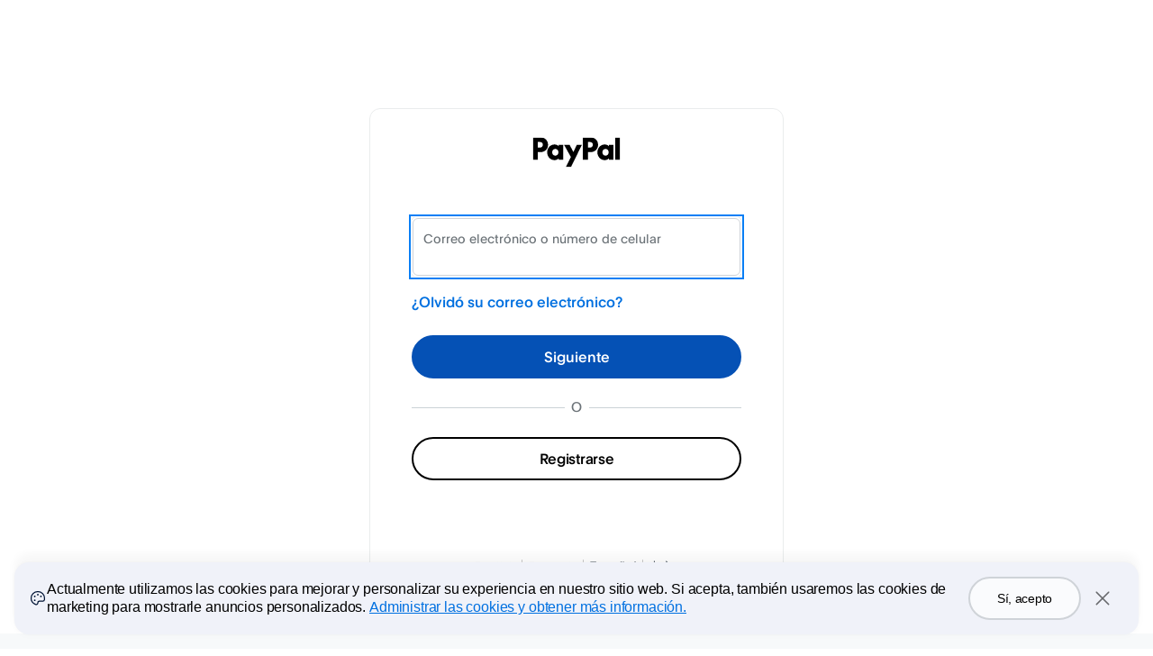

--- FILE ---
content_type: text/html; charset=utf-8
request_url: https://www.sandbox.paypal.com/signin?returnUri=https%3A%2F%2Fwww.sandbox.paypal.com%2Fmyaccount%2Ftransfer&state=%2F%3Flocale.x%3Dar_DZ&country.x=US&locale.x=es_XC&langTgl=es
body_size: 7541
content:
<!DOCTYPE html><!--[if lt IE 9]><html lang="es" class="no-js lower-than-ie9 ie desktop"><![endif]--><!--[if lt IE 10]><html lang="es" class="no-js lower-than-ie10 ie desktop"><![endif]--><!--[if !IE]>--><html lang="es" class="no-js desktop"><!--<![endif]--><head><script nonce="5Gi0/kRgFm5mEXOzucXkiPQCAIvWyKmSwE7YR8xMBvAtXpH/"> (function(){ window.ddjskey = 'C992DCAFEE25FA95C6492C61EB3328'; window.ddoptions = { endpoint: 'https://ddbm2.paypal.com/js/', ajaxListenerPath: ['paypal.com', 'venmo.com'], dryRun: [5], disableAutoRefreshOnCaptchaPassed: true, enableTagEvents: true, replayAfterChallenge: true }; })(); </script><script defer src="https://ddbm2.paypal.com/tags.js"></script><script defer src="https://www.paypalobjects.com/webcaptcha/ngrlCaptcha.min.js"></script><!--Script info: script: node, template:  , date: Jan 26, 2026 19:07:10 -08:00, country: US, language: es web version:  content version:  hostname : rZJvnqaaQhLn/nmWT8cSUjOx898qoYZ0B/BV79bXYAOXQM1htF6eWjlM+OkGpnw4 rlogid : rZJvnqaaQhLn%2FnmWT8cSUotSylMGOTGkRUMDpmUTvbXdvevuMMFAfdefdJL1JJQL5XfqohGTKkF0PBQ94CrbUPqPLA4nbwEI_19bfd6b5e79 --><meta charset="utf-8" /><title>Inicie sesión en su cuenta de PayPal</title><meta http-equiv="content-type" content="text/html; charset=UTF-8" /><meta name="application-name" content="PayPal" /><meta name="msapplication-task" content="name=My Account;action-uri=https://www.paypal.com/us/cgi-bin/webscr?cmd=_account;icon-uri=https://www.paypalobjects.com/en_US/i/icon/pp_favicon_x.ico" /><meta name="msapplication-task" content="name=Send Money;action-uri=https://www.paypal.com/us/cgi-bin/webscr?cmd=_send-money-transfer&amp;send_method=domestic;icon-uri=https://www.paypalobjects.com/en_US/i/icon/pp_favicon_x.ico" /><meta name="keywords" content="transfer money, email money transfer, international money transfer " /><meta name="description" content="Transfer money online in seconds with PayPal money transfer. All you need is an email address." /><link rel="shortcut icon" href="https://www.paypalobjects.com/en_US/i/icon/pp_favicon_x.ico" /><link rel="apple-touch-icon" href="https://www.paypalobjects.com/webstatic/icon/pp64.png" /><link rel="canonical" href="https://www.paypal.com/us/signin" /><meta name="viewport" content="width=device-width, height=device-height, initial-scale=1.0, maximum-scale=2, user-scalable=yes" /><meta property="og:image" content="https://www.paypalobjects.com/webstatic/icon/pp258.png" /><link rel="stylesheet" href="https://www.paypalobjects.com/web/res/632/97c52f615ec1f236b90e768c7b14d/css/contextualLoginElementalUIv5_1.css" /><!--[if lte IE 9]><link rel="stylesheet" href="https://www.paypalobjects.com/web/res/632/97c52f615ec1f236b90e768c7b14d/css/ie9.css" /><![endif]--><!-- build:js inline --><!-- build:[src] js/lib/ --><script nonce="5Gi0/kRgFm5mEXOzucXkiPQCAIvWyKmSwE7YR8xMBvAtXpH/" src="https://www.paypalobjects.com/web/res/632/97c52f615ec1f236b90e768c7b14d/js/lib/modernizr-2.6.1.js"></script><!-- /build --><!-- /build --><style id="antiClickjack">body {display: none !important;}</style><script nonce="5Gi0/kRgFm5mEXOzucXkiPQCAIvWyKmSwE7YR8xMBvAtXpH/">/* Special integration eligibility check */function isEligibleIntegration() {var sxf = "";return sxf === 'true' || window.name === 'PPFrameRedirect';}/* Don't bust the frame if this is top window */if (self === top || isEligibleIntegration()) {var antiClickjack = document.getElementById("antiClickjack");if (antiClickjack) {antiClickjack.parentNode.removeChild(antiClickjack);}} else {top.location = self.location;}</script></head><body class="desktop"data-rlogid="rZJvnqaaQhLn%2FnmWT8cSUotSylMGOTGkRUMDpmUTvbXdvevuMMFAfdefdJL1JJQL5XfqohGTKkF0PBQ94CrbUPqPLA4nbwEI_19bfd6b5e79"data-hostname="rZJvnqaaQhLn/nmWT8cSUjOx898qoYZ0B/BV79bXYAOXQM1htF6eWjlM+OkGpnw4"data-enable-ads-captcha="true"data-disable-ads-challenge="true"data-ads-challenge-url="/auth/createchallenge/a9412290f7090115/challenge.js"data-enable-client-cal-logging="true"data-correlation-id="f71019124ca48"data-enable-fn-beacon-on-web-views="true"data-phone-password-enabled="true"data-is-hybrid-login-experience="true"data-phone-code="US +1"data-csrf-token="WSnTNr1OvMTJDW6x/SlwvWuKwoIeuhcJW12Cs="data-nonce="5Gi0/kRgFm5mEXOzucXkiPQCAIvWyKmSwE7YR8xMBvAtXpH/"data-lazy-load-country-codes="true"data-cookie-banner-enabled="true"data-web-authn-support-lookup="true"data-otp-login-integration-type="via_button"data-email-label="Correo electrónico" data-xhr-timeout-limit="20000"data-load-start-time="1769483230841"data-xhr-timeout-ineligible-list="MSIE 10|Windows NT 10"data-device-o-s="macOS"data-browser-name="Chrome"data-pass-key-platform="true"data-c-override="1207ae7df2534590ae39c956597fc850"data-rp-id="www.sandbox.paypal.com"data-dpop-key="login_key"data-is-guest-eligible="N">	<noscript><p class="nonjsAlert" role="alert">NOTA: muchas funciones del sitio web de PayPal requieren Javascript y el uso de cookies.</p></noscript><div id="main" class="main" role="main"><section id="login" class="login  " data-role="page" data-title="Inicie sesión en su cuenta de PayPal"><div class="corral "><div id="content" class="contentContainer activeContent contentContainerBordered"><div class=""><header id= "header" ><p role="img" aria-label="PayPal Logo" class="paypal-logo paypal-logo-long signin-paypal-logo"></p></header><h1 id="headerText" class="headerText  accessAid">Inicie sesión en su cuenta de PayPal</h1><p id="phoneSubTagLine" class="subHeaderText hide">¿Ya tiene todo listo para iniciar sesión con su número de celular? Ingréselo a continuación. De lo contrario, haga clic en el enlace para iniciar sesión con su correo electrónico.</p><p id="subTagLineConnectOtp" class="subHeaderText hide">¿Olvidó su dirección de correo electrónico? Vaya al sitio web de PayPal para recuperarla.</p><div><div id="loginContent" class=""><div id="loginSection" class=""><div  class="notifications"></div><div id="keychainErrorMessage" class="hide"><p class="notification notification-warning blocked-on-8ball hide">PayPal One Touch ™ solo funciona para pagos y envíos. Por favor inicie sesión con su correo electrónico.</p><p class="notification notification-warning blocked-on-risky-login hide">Inicie sesión con su correo electrónico y su contraseña.</p><p class="notification notification-critical keychain-activation-failure hide">Se ha producido un error. Inicie sesión con su correo electrónico y su contraseña.</p></div><form action="/signin?returnUri=https%3A%2F%2Fwww.sandbox.paypal.com%2Fmyaccount%2Ftransfer&amp;state=%2F%3Flocale.x%3Dar_DZ&amp;country.x=US&amp;locale.x=es_XC" method="post" class="proceed maskable" autocomplete="off" name="login"autocomplete="off" novalidate><input type="hidden" id="token" name="_csrf" value="WSnTNr1OvMTJDW6x/SlwvWuKwoIeuhcJW12Cs="><input type="hidden" name="locale.x" value="es_XC"><input type="hidden" name="processSignin" value="main"><input type="hidden" name="fn_sync_data" value="fn_sync_data"><input type="hidden" name="intent" value="signin" /><input type="hidden" name="ads-client-context" value="signin" /><input type="hidden" name="isValidCtxId" value="" /><input type="hidden" name="coBrand" value="us" /><input type="hidden" name="signUpEndPoint" value="/webapps/mpp/account-selection" /><input type="hidden" name="usePassKey" value="true" /><input type="hidden" name="requestUrl" value="/signin?returnUri=https%3A%2F%2Fwww.sandbox.paypal.com%2Fmyaccount%2Ftransfer&amp;state=%2F%3Flocale.x%3Dar_DZ&amp;country.x=US&amp;locale.x=es_XC" /><input type="hidden" name="forcePhonePasswordOptIn" value="" /><input type="hidden" name="returnUri" value="https://www.sandbox.paypal.com/myaccount/transfer" /><input type="hidden" name="state" value="/?locale.x=ar_DZ" /><div class="profileDisplayName hide"></div><div class="profileRememberedEmail  hide "><span class="profileDisplayPhoneCode" dir="ltr"></span><span class="profileDisplayEmail notranslate"></span><a href="#" class="notYouLink scTrack:not-you" id="backToInputEmailLink">Cambiar</a></div><div id="splitEmail" class="splitEmail "><div id="splitEmailSection" class="splitPhoneSection splitEmailSection adjustSection"><div class="countryPhoneSelectWrapper hide"><label class="accessAid"for="phoneCode">Seleccione el prefijo telefónico de su país</label><select name="phoneCode" id="phoneCode" class="countryPhoneSelect"><option selected="selected"value="US +1" data-code="+1"data-country="US">Estados Unidos (+1)</option></select><div class="countryPhoneSelectChoice"><span class="countryCode">US</span><span class="phoneCode">+1</span></div></div><div class="textInput " id="login_emaildiv"><div class="fieldWrapper"><input id="email"name="login_email"type="email"class="hasHelp  validateEmpty   "required="required"value=""		autocomplete=	"username"			placeholder=	"Correo electrónico o número de celular"		aria-describedby="emailErrorMessage"/><label for="email" class="fieldLabel">Correo electrónico o número de celular</label></div><div class="errorMessage"id="emailErrorMessage" ><p class="emptyError hide">Obligatorio</p><p class="invalidError hide">Ese formato de correo electrónico o número de celular no es correcto</p></div></div><a href="/authflow/email-recovery/?contextId=&amp;redirectUri=%252Fsignin%253FreturnUri%253Dhttps%25253A%25252F%25252Fwww.sandbox.paypal.com%25252Fmyaccount%25252Ftransfer%2526state%253D%25252F%25253Flocale.x%25253Dar_DZ%2526country.x%253DUS%2526locale.x%253Des_XC%2526langTgl%253Des" id="forgotEmail" class="recoveryOption" data-client-log-action-type="clickForgotEmailLink">¿Olvidó su correo electrónico?</a>	<div class="captcha captcha-container clearfix hide" id="splitHybridCaptcha"><div class="captcha-image"><img src="" alt="" /></div><div class="captcha-inputs clearfix"><div class="textInput " ><div class="fieldWrapper"><input id="splitHybridCaptcha"name="captchaCode"type="text"class="hasHelp  validateEmpty   "value=""		autocomplete=	"off"			placeholder=	"Ingresar código"		aria-describedby="captchaErrorMessage"/><label for="splitHybridCaptcha" class="fieldLabel"></label></div><div class="errorMessage"id="captchaErrorMessage" ><p class="emptyError hide">Obligatorio</p></div></div><div class="refresh"><a href="" class="captchaRefresh buttonLight onboardingSpritePseudo scTrack:unifiedlogin-click-reload-captcha imageLink"><span class="accessAid">Volver a cargar la imagen</span></a></div><div class="audio"><audio role="application" id="captchaPlayer" src="" class="hide"></audio><a target="_blank" href="" class="captchaPlay buttonLight onboardingSpritePseudo scTrack:unifiedlogin-click-play-captcha-audio imageLink"><span class="accessAid">Botón de audio</span></a></div></div></div></div><div class="actions"><button class="button actionContinue scTrack:unifiedlogin-login-click-next"type="submit"id="btnNext"name="btnNext"value="Next">Siguiente</button></div><div class="tpdDemo hide" id="tpdDemo"><p class="tpdDemoContent">Inicie sesión con su correo electrónico como de costumbre y luego se le pedirá iniciar sesión con los datos biométricos de su teléfono.</p></div><input type="hidden" id="phone" name="login_phone" value="" class="validate"  /></div><input type="hidden" name="initialSplitLoginContext" id=initialSplitLoginContext value="inputEmail" /><input type="hidden" name="isTpdOnboarded" id=isTpdOnboarded value="" /><div id="splitPassword" class="splitPassword  enable-autofill hide"><div id="splitPasswordSection" class="hide enable-autofill"><div id="passwordSection" class="clearfix showHideButtonForEligibleBrowser"><div class="textInput " id="login_passworddiv"><div class="fieldWrapper"><input id="password"name="login_password"type="password"class="hasHelp  validateEmpty   pin-password"required="required"value=""		placeholder=	"Contraseña"		aria-describedby="passwordErrorMessage"/><label for="password" class="fieldLabel">Contraseña</label><label for="Mostrar contraseña" class="fieldLabel">Mostrar contraseña</label><button type="button" class="showPassword hide show-hide-password scTrack:unifiedlogin-show-password" id="Mostrar contraseña">Mostrar</button><label for="Ocultar" class="fieldLabel">Ocultar</label><button type="button" class="hidePassword hide show-hide-password scTrack:unifiedlogin-hide-password" id="Ocultar">Ocultar</button></div><div class="errorMessage"id="passwordErrorMessage" ><p class="emptyError hide">Campo obligatorio.</p></div></div><a href="/authflow/password-recovery/?redirectUri=%252Fsignin%253FreturnUri%253Dhttps%25253A%25252F%25252Fwww.sandbox.paypal.com%25252Fmyaccount%25252Ftransfer%2526state%253D%25252F%25253Flocale.x%25253Dar_DZ%2526country.x%253DUS%2526locale.x%253Des_XC%2526langTgl%253Des&amp;country.x=US&amp;locale.x=es_XC&amp;pwrMayflyId=pwr%3A1207ae7df2534590ae39c956597fc850" id="setupPassword" class="recoveryOption forgotPassword hide" data-client-log-action-type="clickSetupPasswordLink">Configurar una contraseña</a><a href="/authflow/password-recovery/?redirectUri=%252Fsignin%253FreturnUri%253Dhttps%25253A%25252F%25252Fwww.sandbox.paypal.com%25252Fmyaccount%25252Ftransfer%2526state%253D%25252F%25253Flocale.x%25253Dar_DZ%2526country.x%253DUS%2526locale.x%253Des_XC%2526langTgl%253Des&amp;country.x=US&amp;locale.x=es_XC&amp;pwrMayflyId=pwr%3A1207ae7df2534590ae39c956597fc850" id="forgotPassword" class="recoveryOption forgotPassword " data-client-log-action-type="clickForgotPasswordLink">¿Ha olvidado su contraseña?</a></div></div>	<div class="captcha captcha-container clearfix hide" id="splitPasswordCaptcha"><div class="captcha-image"><img src="" alt="" /></div><div class="captcha-inputs clearfix"><div class="textInput " ><div class="fieldWrapper"><input id="splitPasswordCaptcha"name="captcha"type="text"class="hasHelp  validateEmpty   "value=""		autocomplete=	"off"			placeholder=	"Ingresar código"		aria-describedby="captchaErrorMessage"/><label for="splitPasswordCaptcha" class="fieldLabel"></label></div><div class="errorMessage"id="captchaErrorMessage" ><p class="emptyError hide">Obligatorio</p></div></div><div class="refresh"><a href="" class="captchaRefresh buttonLight onboardingSpritePseudo scTrack:unifiedlogin-click-reload-captcha imageLink"><span class="accessAid">Volver a cargar la imagen</span></a></div><div class="audio"><audio role="application" id="captchaPlayer" src="" class="hide"></audio><a target="_blank" href="" class="captchaPlay buttonLight onboardingSpritePseudo scTrack:unifiedlogin-click-play-captcha-audio imageLink"><span class="accessAid">Botón de audio</span></a></div></div></div><div class="actions"><button class="button actionContinue scTrack:unifiedlogin-login-submit"type="submit"id="btnLogin"name="btnLogin"value="Login">Inicie sesión</button></div><div id="beginOtpLogin" class="otpLoginViaButton hidden"><button class="button" href="#">Iniciar sesión con un código de un solo período</button></div></div><input type="hidden" name="splitLoginContext" value="inputEmail" /></form><div class="moreOptionsDiv  hide" id="moreOptionsContainer"><a href="#" id="moreOptions" class="moreOptionsInfo">Más opciones</a><div class="bubble-tooltip hide" id="moreOptionsDropDown"><ul class="moreoptionsGroup"><li><a href="#" id="moreOptionsMobile" class="scTrack:unifiedlogin-click-more-options-mobile">Aprobar el inicio de sesión utilizando un dispositivo móvil</a></li><li><a href="/authflow/password-recovery/?redirectUri=%252Fsignin%253FreturnUri%253Dhttps%25253A%25252F%25252Fwww.sandbox.paypal.com%25252Fmyaccount%25252Ftransfer%2526state%253D%25252F%25253Flocale.x%25253Dar_DZ%2526country.x%253DUS%2526locale.x%253Des_XC%2526langTgl%253Des&amp;country.x=US&amp;locale.x=es_XC&amp;pwrMayflyId=pwr%3A1207ae7df2534590ae39c956597fc850" class="scTrack:unifiedlogin-click-forgot-password pwrLink">¿Tiene problemas para iniciar sesión?</a></li></ul></div></div><div id="beginOtpLogin" class="otpLoginViaButton hidden"><button class="button" href="#">Iniciar sesión con un código de un solo período</button></div><div id="passkeyLoginLeadButtonContainer" class="passkeyLoginLeadButton hide"><button class="button" href="#" type="button">Iniciar sesión con llave de acceso</button></div><div id="tryAnotherWayLinkContainer" class="tryAnotherWayLinkContainer hide" data-hide-on-pass=""><a href='#' id="tryAnotherWayLink">Intentarlo de otra forma</a></div><div id="signupContainer" class="signupContainer  " data-hide-on-email="" data-hide-on-pass=""><div class="loginSignUpSeparator "><span class="textInSeparator">O</span></div><button type="button" href="/us/webapps/mpp/account-selection" class="button secondary scTrack:unifiedlogin-click-signup-button" id="createAccount">Registrarse</button></div><div id="tpdButtonContainer" class="signupContainer hide"><div class="loginSignUpSeparator"><span class="textInSeparator">O</span></div><div class="actions"><button class="button secondary" id= "tpdButton" type="submit" value="Aprobar el inicio de sesión utilizando un dispositivo móvil">Aprobar el inicio de sesión utilizando un dispositivo móvil</button></div></div></div></div><div class="intentFooter "><div class="localeSelector  "><ul class="localeLink"><li><a class=" scTrack:unifiedlogin-footer-language_en_US" href="/signin?returnUri=https%3A%2F%2Fwww.sandbox.paypal.com%2Fmyaccount%2Ftransfer&amp;state=%2F%3Flocale.x%3Dar_DZ&country.x=US&locale.x=en_US&langTgl=en"  lang="en" data-locale="en_US" >English</a></li><li><a class=" scTrack:unifiedlogin-footer-language_fr_XC" href="/signin?returnUri=https%3A%2F%2Fwww.sandbox.paypal.com%2Fmyaccount%2Ftransfer&amp;state=%2F%3Flocale.x%3Dar_DZ&country.x=US&locale.x=fr_XC&langTgl=fr"  lang="fr" data-locale="fr_XC" >Français</a></li><li><a class="selected scTrack:unifiedlogin-footer-language_es_XC" href="/signin?returnUri=https%3A%2F%2Fwww.sandbox.paypal.com%2Fmyaccount%2Ftransfer&amp;state=%2F%3Flocale.x%3Dar_DZ&country.x=US&locale.x=es_XC&langTgl=es"  lang="es" data-locale="es_XC" aria-current=”true”>Español</a></li><li><a class=" scTrack:unifiedlogin-footer-language_zh_XC" href="/signin?returnUri=https%3A%2F%2Fwww.sandbox.paypal.com%2Fmyaccount%2Ftransfer&amp;state=%2F%3Flocale.x%3Dar_DZ&country.x=US&locale.x=zh_XC&langTgl=zh"  lang="zh" data-locale="zh_XC" >中文</a></li></ul></div></div></div></div><div id="tryAnotherWayModal" class="tryAnotherWayModal hide"><div class="modal-content"><div class='modal-content-header'><div class='modal-header-text'>Intentarlo de otra forma</div><div><button id="closeModal" type="button" class="dialog-close" aria-label="dialog-close-btn"></button></div></div><ul class='modal-content-body'><li class="hide"><a aria-label="Login with Touch ID or Face ID" id='loginWithWebauthn' href='#'><div>Iniciar sesión con su rostro, huella digital o PIN</div><button class="chevron-right" aria-label="webauthn-chevron"></button></a></li><li class="hide"><a aria-label="Login with phone one-time code"  id='loginWithOtp' href='#'><div>Enviar un código de un solo uso vía SMS</div><button class="chevron-right" aria-label="phone-otc-chevron"></button></a></li><li class='hide'><a aria-label="Login with email one-time code" id='loginWithEmailOtp'  href='#'><div>Enviar un código de un solo uso por correo electrónico</div><button class="chevron-right" aria-label="email-otc-chevron"></button></a></li><li class=''><a aria-label="Login with password" id='loginWithPassword' href='#'><div>Iniciar sesión con su contraseña</div><button class="chevron-right" aria-label="pwd-chevron"></button></a></li><li><a id='guestCheckout' aria-label="sign up" href="/us/webapps/mpp/account-selection"><div>Registrarse</div><button class="chevron-right" aria-label="guest-chevron"></button></a></li></ul></div></div></section><section id="verification" class="verification hide" data-role="page" data-title="Confirmación de inicio de sesión en PayPal"><div class="corral"><div class="contentContainer contentContainerLean"><div id="pending" class="verificationSubSection"><h1 class="headerText">Abra la aplicación de PayPal</h1><p id="uncookiedMessage" class="verification-message hide">Abra la aplicación de PayPal, toque Sí cuando se le solicite y luego toque <span class="twoDigitPin">{twoDigitPin}</span> en su teléfono para iniciar sesión.</p><p id="cookiedMessage" class="verification-message hide">Abra la aplicación de PayPal y pulse Sí cuando se le solicite.</p><div  class="notifications"></div><div class="accountArea"><span class="account"></span><span class="verificationNotYou"><a data-href="#" href="#" class="scTrack:unifiedlogin-verification-click-notYou" id="pendingNotYouLink">¿No es usted?</a></span></div><div class="mobileNotification"><p class="pin"></p><div class="mobileScreen"><img src="https://www.paypalobjects.com/images/shared/icon-PN-check.png" alt="phone"></div></div><p class="tryAnotherMsg"><a id="tryPasswordLink" data-href="#" href="" class="inlineLink scTrack:try-password">Intente con la contraseña</a></p><p class="resendMsg"><a class="inlineLink scTrack:resend hide" role="button" data-href="#resend" href="" id="resend">Reenviar</a><span class="sentMessage hide">Enviado</span></p></div><div id="expired" class="hide verificationSubSection"><header><p role="img" aria-label="PayPal Logo" class="paypal-logo paypal-logo-long">PayPal</p></header><h1 class="headerText headerTextWarning">No hemos podido confirmar su identidad</h1><p class="slimP">No hemos recibido una respuesta, por lo que no hemos podido confirmar su identidad.</p><button id="expiredTryAgainButton" class="button actionsSpaced">Inténtelo de nuevo</button></div><div id="denied" class="denied hide verificationSubSection"><img alt="" src="https://www.paypalobjects.com/images/shared/glyph_alert_critical_big-2x.png" class="deniedCaution"/><h1 class="headerText">No hemos podido confirmar su identidad</h1><p>¿Necesita ayuda? <a href="/{coBrand}/cgi-bin/helpscr?cmd=_help" class="inlineLink scTrack:help">Podemos ayudarle</a>.</p></div></div></div></section><footer class="footer" role="contentinfo"><div class="legalFooter"><ul class="footerGroup"><li><a target="_blank" href="/us/smarthelp/contact-us">Contáctenos</a></li><li><a target="_blank" href="/us/webapps/mpp/ua/privacy-full">Privacidad</a></li><li><a target="_blank" href="/us/webapps/mpp/ua/legalhub-full">Acuerdos legales</a></li><li><a target="_blank" href="/us/webapps/mpp/country-worldwide">En todo el mundo</a></li></ul></div></footer></div><div class="transitioning  hide "><p class="welcomeMessage hide">¡Hola, !</p><p class="welcomeMessage metaWelcomeMessage hide">¡Hola de nuevo!</p><p class="checkingInfo hide">Verificando su información...</p><p class="oneSecond hide">Espere un momento…</p><p class="secureMessage hide">Iniciando sesión de forma segura...</p><p class="oneTouchMessage hide"></p><p class="retrieveInfo hide">Recuperando su información...</p><p class="waitFewSecs hide">Esto puede tardar algunos segundos…</p><p class="udtSpinnerMessage udtLogin hide">Reconocimos su cuenta en este dispositivo y está iniciando sesión de forma segura.</p><p class="udtSpinnerMessage udtLoginXo hide">Reconocimos su cuenta en este dispositivo, por lo que no es necesario que ingrese su contraseña para esta compra.</p><p class="udtSpinnerMessage webllsXoUS hide">Reconocemos su cuenta en este dispositivo, por lo que puede omitir el inicio de sesión.<br><br>Configure esta función en su perfil.</p><p class="udtSpinnerMessage webllsSCA hide">Le estamos llevando al Checkout de PayPal para completar el pago.</p><p class="qrcMessage hide">Redireccionando...</p><p class="webAuthnOptin hide">Actualizando su configuración de inicio de sesión...</p><p class="webAuthnLogin hide">Iniciando sesión en...</p><p class="webAuthnAutoUpgradeOptinHeader spinnerHeader hide">Llave de acceso agregada al dispositivo</p><p class="webAuthnAutoUpgradeBody hide">Esto protegerá mejor su cuenta y facilitará los inicios de sesión.</p><p class="udtSpinnerMessage metaPasskeyLogin hide">Le reconocemos en este dispositivo. Administre<br> esta configuración en su perfil.</p><div class="keychain spinner-content uiExp hide"></div></div><script nonce="5Gi0/kRgFm5mEXOzucXkiPQCAIvWyKmSwE7YR8xMBvAtXpH/" type="text/javascript" src="https://paypalobjects.com/ae/0.16.0/atomic-events-dom/index.js"></script><script nonce="5Gi0/kRgFm5mEXOzucXkiPQCAIvWyKmSwE7YR8xMBvAtXpH/">var PAYPAL = PAYPAL || {};PAYPAL.ulData = {fnUrl: "" || "https://c.paypal.com/da/r/fb_fp.js",fnSessionId: "1207ae7df2534590ae39c956597fc850",sourceId: "UNIFIED_LOGIN_INPUT_EMAIL_TRMT",beaconUrl: "https://b.stats.paypal.com/v1/counter.cgi?r=cD0xMjA3YWU3ZGYyNTM0NTkwYWUzOWM5NTY1OTdmYzg1MCZpPTE4LjIyNi41Mi4yMjQmdD0xNzY5NDgzMjMwLjk0JmE9MjEmcz1VTklGSUVEX0xPR0lOoqT3Cf3hFbEEIwYg47j3sMyiO5U",enableSpeedTyping: "true",aPayAuth: "",aPayCanMakePaymentTimeout: "",tokenAssertionUri: "",preloadScriptUrl: "",preloadScriptDownloadLength: 0,fingerprintProceed: "",isSandbox: "true"};</script><noscript><img src="https://c.paypal.com/v1/r/d/b/ns?f=1207ae7df2534590ae39c956597fc850&s=UNIFIED_LOGIN_INPUT_EMAIL_TRMT&js=0&r=1" title="ppfniframe" alt="" height="1" width="1" border="0"></noscript><script nonce="5Gi0/kRgFm5mEXOzucXkiPQCAIvWyKmSwE7YR8xMBvAtXpH/" id="ul-sync-data">var PAYPAL = PAYPAL || {};PAYPAL.ulSync = {fnSessionId: '1207ae7df2534590ae39c956597fc850',sourceId: 'UNIFIED_LOGIN_INPUT_EMAIL_TRMT',fname: 'fn_sync_data',isFnWithoutIframeEnabled: 'true'};</script><script nonce="5Gi0/kRgFm5mEXOzucXkiPQCAIvWyKmSwE7YR8xMBvAtXpH/" src="https://www.paypalobjects.com/rdaAssets/fraudnet/sync/fn-sync-telemetry-min.js"></script><script nonce="5Gi0/kRgFm5mEXOzucXkiPQCAIvWyKmSwE7YR8xMBvAtXpH/">var PAYPAL = PAYPAL || {};PAYPAL.ulData = PAYPAL.ulData || {};PAYPAL.ulData.incontextData = {"version": "","noBridge": "","env": "","icstage": "","targetCancelUrl": "","paymentAction": "","paymentToken": "","merchantID": ""};</script><!-- build:js inline --><!-- build:[src] js/ --><script nonce="5Gi0/kRgFm5mEXOzucXkiPQCAIvWyKmSwE7YR8xMBvAtXpH/" src="https://www.paypalobjects.com/web/res/632/97c52f615ec1f236b90e768c7b14d/js/signin-split.js"></script><!-- /build --><!-- /build --><script src="https://www.paypalobjects.com/pa/js/min/pa.js"></script><script nonce="5Gi0/kRgFm5mEXOzucXkiPQCAIvWyKmSwE7YR8xMBvAtXpH/">var fptiOptions = {data:'pgrp=main%3Aunifiedlogin%3Asplitlogin%3A%3Aemail&page=main%3Aunifiedlogin%3Asplitlogin%3A%3Aemail%3A%3A%3A&qual=input_email&pgtf=Nodejs&s=ci&env=sandbox&xe=100208%2C100051%2C100183%2C100052%2C101660%2C101660%2C100187%2C100332%2C100332%2C101499%2C101499%2C101644%2C101644%2C100732%2C101645%2C101645%2C100733%2C102942%2C101497%2C103408%2C103000%2C103481%2C103481%2C104291%2C103597%2C103625%2C101644%2C103000&xt=107239%2C100126%2C100438%2C100131%2C105868%2C105868%2C100445%2C100926%2C100926%2C105261%2C105261%2C105821%2C105821%2C102335%2C105822%2C105822%2C102337%2C111487%2C105258%2C113338%2C111692%2C113748%2C113748%2C117609%2C114229%2C114349%2C105821%2C111692&transition_name=ss_prepare_email&cookie_disabled_request=true&userRedirected=true&ctx_login_ot_content=0&obex=signin&landing_page=login&browser_client_type=Browser&state_name=begin_email&ctx_login_ctxid_fetch=ctxid-not-exist&ctx_login_content_fetch=success&ctx_login_lang_footer=shown&ctx_login_signup_btn=shown%7Cdefault&ctx_login_intent=signin&ctx_login_flow=Signin&ctx_login_state_transition=login_loaded&comp=unifiedloginnodeweb&tsrce=unifiedloginnodeweb&cu=0&ef_policy=ccpa&c_prefs=&pxpguid=fd6b5e7119b0a600e0135c7ffff88814&pgst=1769483230841&calc=f71019124ca48&csci=1207ae7df2534590ae39c956597fc850&nsid=U_rZd3sYcchde3ZK8qhA_96NpRtgmuhh&rsta=es_XC&ccpg=US&post_login_redirect=returnUri&ret_url=%2Fmyaccount%2Ftransfer%2F',url:'https:\/\/t.paypal.com\/ts'};var trackLazyData = "true" === "true";if(trackLazyData){fptiOptions = {...fptiOptions,trackLazyData: true,lazyDataId: 'UnifiedLoginNodeWeb'};}(function(){if(typeof PAYPAL.analytics != "undefined"){PAYPAL.core = PAYPAL.core || {};	PAYPAL.core.pta = PAYPAL.analytics.setup(fptiOptions);						}}());</script><noscript><img src="https://t.paypal.com/ts?nojs=1&pgrp=main%3Aunifiedlogin%3Asplitlogin%3A%3Aemail&page=main%3Aunifiedlogin%3Asplitlogin%3A%3Aemail%3A%3A%3A&qual=input_email&pgtf=Nodejs&s=ci&env=sandbox&xe=100208%2C100051%2C100183%2C100052%2C101660%2C101660%2C100187%2C100332%2C100332%2C101499%2C101499%2C101644%2C101644%2C100732%2C101645%2C101645%2C100733%2C102942%2C101497%2C103408%2C103000%2C103481%2C103481%2C104291%2C103597%2C103625%2C101644%2C103000&xt=107239%2C100126%2C100438%2C100131%2C105868%2C105868%2C100445%2C100926%2C100926%2C105261%2C105261%2C105821%2C105821%2C102335%2C105822%2C105822%2C102337%2C111487%2C105258%2C113338%2C111692%2C113748%2C113748%2C117609%2C114229%2C114349%2C105821%2C111692&transition_name=ss_prepare_email&cookie_disabled_request=true&userRedirected=true&ctx_login_ot_content=0&obex=signin&landing_page=login&browser_client_type=Browser&state_name=begin_email&ctx_login_ctxid_fetch=ctxid-not-exist&ctx_login_content_fetch=success&ctx_login_lang_footer=shown&ctx_login_signup_btn=shown%7Cdefault&ctx_login_intent=signin&ctx_login_flow=Signin&ctx_login_state_transition=login_loaded&comp=unifiedloginnodeweb&tsrce=unifiedloginnodeweb&cu=0&ef_policy=ccpa&c_prefs=&pxpguid=fd6b5e7119b0a600e0135c7ffff88814&pgst=1769483230841&calc=f71019124ca48&csci=1207ae7df2534590ae39c956597fc850&nsid=U_rZd3sYcchde3ZK8qhA_96NpRtgmuhh&rsta=es_XC&ccpg=US&post_login_redirect=returnUri&ret_url=%2Fmyaccount%2Ftransfer%2F" alt="" height="1" width="1" border="0"></noscript><script nonce="5Gi0/kRgFm5mEXOzucXkiPQCAIvWyKmSwE7YR8xMBvAtXpH/" async src="https://www.paypalobjects.com/web/res/632/97c52f615ec1f236b90e768c7b14d/js/lib/datadog-rum.js"></script><script id="datadog-rum" nonce="5Gi0/kRgFm5mEXOzucXkiPQCAIvWyKmSwE7YR8xMBvAtXpH/">window.DD_RUM ||= {q:[],onReady:function(c){this.q.push(c);}};window.DD_RUM.onReady(function() {window.DD_RUM.init({clientToken: "pub4a35851fdbc635dbe84d38ad969a4c5b",applicationId: "76319bf6-3676-4c49-a058-ff0ab7692095",site: 'us5.datadoghq.com',service: 'unifiedloginnodeweb',sessionSampleRate: 100,sessionReplaySampleRate: 5,trackUserInteractions: true,trackResources: true,trackLongTasks: true,defaultPrivacyLevel: 'mask-user-input',});});</script><script async id="grcv3enterpriseframetag" data-key="6Ldv_OQUAAAAAKC4cMA4oVi1wTfSEF8o4oqN8umv" data-action="unifiedloginnodeweb" data-sessionId="_sessionID=U_rZd3sYcchde3ZK8qhA_96NpRtgmuhh" data-src="https://www.paypalobjects.com/webcaptcha/grcenterprise_v3_static.html" data-submitURL="/auth/verifygrcenterprise" data-csrf="gorNm763K4kOBNlH9uhwKtqOTlYoq7InKzZSo=" data-f="1207ae7df2534590ae39c956597fc850" src="https://www.paypalobjects.com/webcaptcha/grcenterprise_v3_static.js"></script></body></html>

--- FILE ---
content_type: application/javascript
request_url: https://www.paypalobjects.com/web/res/632/97c52f615ec1f236b90e768c7b14d/js/lib/datadog-rum.js
body_size: 50676
content:
!function(){"use strict";var t={log:"log",debug:"debug",info:"info",warn:"warn",error:"error"},e=console,n={};Object.keys(t).forEach((function(t){n[t]=e[t]}));var r="Datadog Browser SDK:",i={debug:n.debug.bind(e,r),log:n.log.bind(e,r),info:n.info.bind(e,r),warn:n.warn.bind(e,r),error:n.error.bind(e,r)},o="https://docs.datadoghq.com",a="".concat(o,"/real_user_monitoring/browser/troubleshooting"),s="More details:";function u(t,e){return function(){for(var n=[],r=0;r<arguments.length;r++)n[r]=arguments[r];try{return t.apply(void 0,n)}catch(t){i.error(e,t)}}}var c,l=function(t,e,n){if(n||2===arguments.length)for(var r,i=0,o=e.length;i<o;i++)!r&&i in e||(r||(r=Array.prototype.slice.call(e,0,i)),r[i]=e[i]);return t.concat(r||Array.prototype.slice.call(e))},d=!1;function f(t){d=t}function p(t){return function(){return v(t,this,arguments)}}function v(t,e,n){try{return t.apply(e,n)}catch(t){if(h(t),c)try{c(t)}catch(t){h(t)}}}function h(){for(var t=[],e=0;e<arguments.length;e++)t[e]=arguments[e];d&&i.error.apply(i,l(["[MONITOR]"],t,!1))}function m(t,e){return-1!==t.indexOf(e)}function g(t){if(Array.from)return Array.from(t);var e=[];if(t instanceof Set)t.forEach((function(t){return e.push(t)}));else for(var n=0;n<t.length;n++)e.push(t[n]);return e}function _(t,e){for(var n=0;n<t.length;n+=1){var r=t[n];if(e(r,n))return r}}function y(t,e){Array.prototype.forEach.call(t,e)}function b(t){return Object.keys(t).map((function(e){return t[e]}))}function w(t){return Object.keys(t).map((function(e){return[e,t[e]]}))}function S(t,e){return t.slice(0,e.length)===e}function k(t){for(var e=[],n=1;n<arguments.length;n++)e[n-1]=arguments[n];return e.forEach((function(e){for(var n in e)Object.prototype.hasOwnProperty.call(e,n)&&(t[n]=e[n])})),t}function E(){if("object"==typeof globalThis)return globalThis;Object.defineProperty(Object.prototype,"_dd_temp_",{get:function(){return this},configurable:!0});var t=_dd_temp_;return delete Object.prototype._dd_temp_,"object"!=typeof t&&(t="object"==typeof self?self:"object"==typeof window?window:{}),t}var T=1024,C=1024*T,x=/[^\u0000-\u007F]/;function A(t){return x.test(t)?void 0!==window.TextEncoder?(new TextEncoder).encode(t).length:new Blob([t]).size:t.length}function R(t,e){var n,r=E();return r.Zone&&"function"==typeof r.Zone.__symbol__&&(n=t[r.Zone.__symbol__(e)]),n||(n=t[e]),n}function I(t,e){return R(E(),"setTimeout")(p(t),e)}function N(t){R(E(),"clearTimeout")(t)}function O(t,e){return R(E(),"setInterval")(p(t),e)}function L(t){R(E(),"clearInterval")(t)}function M(t,e,n){var r,i,o=!n||void 0===n.leading||n.leading,a=!n||void 0===n.trailing||n.trailing,s=!1;return{throttled:function(){for(var n=[],u=0;u<arguments.length;u++)n[u]=arguments[u];s?r=n:(o?t.apply(void 0,n):r=n,s=!0,i=I((function(){a&&r&&t.apply(void 0,r),s=!1,r=void 0}),e))},cancel:function(){N(i),s=!1,r=void 0}}}function D(){}function U(t,e,n){if("object"!=typeof t||null===t)return JSON.stringify(t);var r=P(Object.prototype),i=P(Array.prototype),o=P(Object.getPrototypeOf(t)),a=P(t);try{return JSON.stringify(t,e,n)}catch(t){return"<error: unable to serialize object>"}finally{r(),i(),o(),a()}}function P(t){var e=t,n=e.toJSON;return n?(delete e.toJSON,function(){e.toJSON=n}):D}function z(t){return k({},t)}function F(t,e){return Object.keys(t).some((function(n){return t[n]===e}))}function B(t){return 0===Object.keys(t).length}var V=3*T,q=16*T,H=200;function j(t){void 0===t&&(t=2);var e=new Map,n=!1;function r(r){if(void 0===r&&(r=0),!n&&0!==t){var o=2===t?V:q,u=r;e.forEach((function(t){u+=t.getBytesCount()})),u>o&&(!function(t){i.warn("Customer data exceeds the recommended ".concat(t/T,"KiB threshold. ").concat(s," ").concat(a,"/#customer-data-exceeds-the-recommended-threshold-warning"))}(o),n=!0)}}return{createDetachedTracker:function(){var t=G((function(){return r(t.getBytesCount())}));return t},getOrCreateTracker:function(t){return e.has(t)||e.set(t,G(r)),e.get(t)},setCompressionStatus:function(e){0===t&&(t=e,r())},getCompressionStatus:function(){return t},stop:function(){e.forEach((function(t){return t.stop()})),e.clear()}}}function G(t){var e=0,n=M((function(n){e=A(U(n)),t()}),H),r=n.throttled,i=n.cancel,o=function(){i(),e=0};return{updateCustomerData:function(t){B(t)?o():r(t)},resetCustomerData:o,getBytesCount:function(){return e},stop:function(){i()}}}function Z(t){return null===t?"null":Array.isArray(t)?"array":typeof t}function K(t,e,n){if(void 0===n&&(n=function(){if("undefined"!=typeof WeakSet){var t=new WeakSet;return{hasAlreadyBeenSeen:function(e){var n=t.has(e);return n||t.add(e),n}}}var e=[];return{hasAlreadyBeenSeen:function(t){var n=e.indexOf(t)>=0;return n||e.push(t),n}}}()),void 0===e)return t;if("object"!=typeof e||null===e)return e;if(e instanceof Date)return new Date(e.getTime());if(e instanceof RegExp){var r=e.flags||[e.global?"g":"",e.ignoreCase?"i":"",e.multiline?"m":"",e.sticky?"y":"",e.unicode?"u":""].join("");return new RegExp(e.source,r)}if(!n.hasAlreadyBeenSeen(e)){if(Array.isArray(e)){for(var i=Array.isArray(t)?t:[],o=0;o<e.length;++o)i[o]=K(i[o],e[o],n);return i}var a="object"===Z(t)?t:{};for(var s in e)Object.prototype.hasOwnProperty.call(e,s)&&(a[s]=K(a[s],e[s],n));return a}}function W(t){return K(void 0,t)}function X(){for(var t,e=[],n=0;n<arguments.length;n++)e[n]=arguments[n];for(var r=0,i=e;r<i.length;r++){var o=i[r];null!=o&&(t=K(t,o))}return t}var Y=220*T,J="$",$=3;function Q(t,e){void 0===e&&(e=Y);var n=P(Object.prototype),r=P(Array.prototype),i=[],o=new WeakMap,a=tt(t,J,void 0,i,o),s=JSON.stringify(a),u=s?s.length:0;if(!(u>e)){for(;i.length>0&&u<e;){var c=i.shift(),l=0;if(Array.isArray(c.source))for(var d=0;d<c.source.length;d++){if(u+=void 0!==(f=tt(c.source[d],c.path,d,i,o))?JSON.stringify(f).length:4,u+=l,l=1,u>e){et(e,"truncated",t);break}c.target[d]=f}else for(var d in c.source)if(Object.prototype.hasOwnProperty.call(c.source,d)){var f;if(void 0!==(f=tt(c.source[d],c.path,d,i,o))&&(u+=JSON.stringify(f).length+l+d.length+$,l=1),u>e){et(e,"truncated",t);break}c.target[d]=f}}return n(),r(),a}et(e,"discarded",t)}function tt(t,e,n,r,i){var o=function(t){var e=t;if(e&&"function"==typeof e.toJSON)try{return e.toJSON()}catch(t){}return t}(t);if(!o||"object"!=typeof o)return function(t){if("bigint"==typeof t)return"[BigInt] ".concat(t.toString());if("function"==typeof t)return"[Function] ".concat(t.name||"unknown");if("symbol"==typeof t)return"[Symbol] ".concat(t.description||t.toString());return t}(o);var a=function(t){try{if(t instanceof Event)return{isTrusted:t.isTrusted};var e=Object.prototype.toString.call(t).match(/\[object (.*)\]/);if(e&&e[1])return"[".concat(e[1],"]")}catch(t){}return"[Unserializable]"}(o);if("[Object]"!==a&&"[Array]"!==a&&"[Error]"!==a)return a;var s=t;if(i.has(s))return"[Reference seen at ".concat(i.get(s),"]");var u=void 0!==n?"".concat(e,".").concat(n):e,c=Array.isArray(o)?[]:{};return i.set(s,u),r.push({source:o,target:c,path:u}),c}function et(t,e,n){i.warn("The data provided has been ".concat(e," as it is over the limit of ").concat(t," characters:"),n)}var nt=function(){function t(t){this.onFirstSubscribe=t,this.observers=[]}return t.prototype.subscribe=function(t){var e=this;return this.observers.push(t),1===this.observers.length&&this.onFirstSubscribe&&(this.onLastUnsubscribe=this.onFirstSubscribe(this)||void 0),{unsubscribe:function(){e.observers=e.observers.filter((function(e){return t!==e})),!e.observers.length&&e.onLastUnsubscribe&&e.onLastUnsubscribe()}}},t.prototype.notify=function(t){this.observers.forEach((function(e){return e(t)}))},t}();function rt(){for(var t=[],e=0;e<arguments.length;e++)t[e]=arguments[e];return new nt((function(e){var n=t.map((function(t){return t.subscribe((function(t){return e.notify(t)}))}));return function(){return n.forEach((function(t){return t.unsubscribe()}))}}))}function it(t){var e={},n=new nt,r={getContext:function(){return W(e)},setContext:function(i){"object"===Z(i)?(e=Q(i),t.updateCustomerData(e)):r.clearContext(),n.notify()},setContextProperty:function(r,i){e[r]=Q(i),t.updateCustomerData(e),n.notify()},removeContextProperty:function(r){delete e[r],t.updateCustomerData(e),n.notify()},clearContext:function(){e={},t.resetCustomerData(),n.notify()},changeObservable:n};return r}var ot,at={GRANTED:"granted",NOT_GRANTED:"not-granted"};!function(t){t.WRITABLE_RESOURCE_GRAPHQL="writable_resource_graphql",t.CUSTOM_VITALS="custom_vitals",t.TOLERANT_RESOURCE_TIMINGS="tolerant_resource_timings",t.REMOTE_CONFIGURATION="remote_configuration",t.UPDATE_VIEW_NAME="update_view_name"}(ot||(ot={}));var st=new Set;function ut(t){Array.isArray(t)&&t.filter((function(t){return F(ot,t)})).forEach((function(t){st.add(t)}))}function ct(t){return st.has(t)}function lt(){return st}var dt="?";function ft(t){var e=[],n=wt(t,"stack"),r=String(t);return n&&S(n,r)&&(n=n.slice(r.length)),n&&n.split("\n").forEach((function(t){var n=function(t){var e=ht.exec(t);if(!e)return;var n=e[2]&&0===e[2].indexOf("native"),r=e[2]&&0===e[2].indexOf("eval"),i=mt.exec(e[2]);r&&i&&(e[2]=i[1],e[3]=i[2],e[4]=i[3]);return{args:n?[e[2]]:[],column:e[4]?+e[4]:void 0,func:e[1]||dt,line:e[3]?+e[3]:void 0,url:n?void 0:e[2]}}(t)||function(t){var e=gt.exec(t);if(!e)return;return{args:[],column:e[3]?+e[3]:void 0,func:dt,line:e[2]?+e[2]:void 0,url:e[1]}}(t)||function(t){var e=_t.exec(t);if(!e)return;return{args:[],column:e[4]?+e[4]:void 0,func:e[1]||dt,line:+e[3],url:e[2]}}(t)||function(t){var e=yt.exec(t);if(!e)return;var n=e[3]&&e[3].indexOf(" > eval")>-1,r=bt.exec(e[3]);n&&r&&(e[3]=r[1],e[4]=r[2],e[5]=void 0);return{args:e[2]?e[2].split(","):[],column:e[5]?+e[5]:void 0,func:e[1]||dt,line:e[4]?+e[4]:void 0,url:e[3]}}(t);n&&(!n.func&&n.line&&(n.func=dt),e.push(n))})),{message:wt(t,"message"),name:wt(t,"name"),stack:e}}var pt="((?:file|https?|blob|chrome-extension|native|eval|webpack|snippet|<anonymous>|\\w+\\.|\\/).*?)",vt="(?::(\\d+))",ht=new RegExp("^\\s*at (.*?) ?\\(".concat(pt).concat(vt,"?").concat(vt,"?\\)?\\s*$"),"i"),mt=new RegExp("\\((\\S*)".concat(vt).concat(vt,"\\)"));var gt=new RegExp("^\\s*at ?".concat(pt).concat(vt,"?").concat(vt,"??\\s*$"),"i");var _t=/^\s*at (?:((?:\[object object\])?.+) )?\(?((?:file|ms-appx|https?|webpack|blob):.*?):(\d+)(?::(\d+))?\)?\s*$/i;var yt=/^\s*(.*?)(?:\((.*?)\))?(?:^|@)((?:file|https?|blob|chrome|webpack|resource|capacitor|\[native).*?|[^@]*bundle)(?::(\d+))?(?::(\d+))?\s*$/i,bt=/(\S+) line (\d+)(?: > eval line \d+)* > eval/i;function wt(t,e){if("object"==typeof t&&t&&e in t){var n=t[e];return"string"==typeof n?n:void 0}}function St(t,e,n,r){var i=[{url:e,column:r,line:n}],o=function(t){var e,n,r;"[object String]"==={}.toString.call(t)&&(n=(e=kt.exec(t))[1],r=e[2]);return{name:n,message:r}}(t);return{name:o.name,message:o.message,stack:i}}var kt=/^(?:[Uu]ncaught (?:exception: )?)?(?:((?:Eval|Internal|Range|Reference|Syntax|Type|URI|)Error): )?([\s\S]*)$/;function Et(){var t,e=new Error;if(!e.stack)try{throw e}catch(t){}return v((function(){var n=ft(e);n.stack=n.stack.slice(2),t=Tt(n)})),t}function Tt(t){var e=Ct(t);return t.stack.forEach((function(t){var n="?"===t.func?"<anonymous>":t.func,r=t.args&&t.args.length>0?"(".concat(t.args.join(", "),")"):"",i=t.line?":".concat(t.line):"",o=t.line&&t.column?":".concat(t.column):"";e+="\n  at ".concat(n).concat(r," @ ").concat(t.url).concat(i).concat(o)})),e}function Ct(t){return"".concat(t.name||"Error",": ").concat(t.message)}var xt="No stack, consider using an instance of Error";function At(t){var e=t.stackTrace,n=t.originalError,r=t.handlingStack,i=t.startClocks,o=t.nonErrorPrefix,a=t.source,s=t.handling,u=n instanceof Error,c=function(t,e,n,r){return(null==t?void 0:t.message)&&(null==t?void 0:t.name)?t.message:e?"Empty message":"".concat(n," ").concat(U(Q(r)))}(e,u,o,n),l=function(t,e){if(void 0===e)return!1;if(t)return!0;return e.stack.length>0&&(e.stack.length>1||void 0!==e.stack[0].url)}(u,e)?Tt(e):xt,d=u?It(n,a):void 0;return{startClocks:i,source:a,handling:s,handlingStack:r,originalError:n,type:e?e.name:void 0,message:c,stack:l,causes:d,fingerprint:Rt(n)}}function Rt(t){return t instanceof Error&&"dd_fingerprint"in t?String(t.dd_fingerprint):void 0}function It(t,e){for(var n=t,r=[];(null==n?void 0:n.cause)instanceof Error&&r.length<10;){var i=ft(n.cause);r.push({message:n.cause.message,source:e,type:null==i?void 0:i.name,stack:i&&Tt(i)}),n=n.cause}return r.length?r:void 0}var Nt="datad0g.com",Ot="dd0g-gov.com",Lt="datadoghq.com",Mt="datadoghq.eu",Dt="pci.browser-intake-datadoghq.com";function Ut(t){return 0!==t&&100*Math.random()<=t}function Pt(t,e){return+t.toFixed(e)}function zt(t){return"number"==typeof t}var Ft,Bt=1e3,Vt=60*Bt,qt=60*Vt,Ht=365*(24*qt);function jt(t){return{relative:t,timeStamp:Gt(t)}}function Gt(t){var e=Kt()-performance.now();return e>ee()?Math.round(Qt(e,t)):function(t){return Math.round(Qt(ee(),t))}(t)}function Zt(t){return zt(t)?Pt(1e6*t,0):t}function Kt(){return(new Date).getTime()}function Wt(){return Kt()}function Xt(){return performance.now()}function Yt(){return{relative:Xt(),timeStamp:Wt()}}function Jt(){return{relative:0,timeStamp:ee()}}function $t(t,e){return e-t}function Qt(t,e){return t+e}function te(t){return t-ee()}function ee(){return void 0===Ft&&(Ft=performance.timing.navigationStart),Ft}function ne(t,e){var n=window.__ddBrowserSdkExtensionCallback;n&&n({type:t,payload:e})}function re(){var t,e=window.navigator;return{status:e.onLine?"connected":"not_connected",interfaces:e.connection&&e.connection.type?[e.connection.type]:void 0,effective_type:null===(t=e.connection)||void 0===t?void 0:t.effectiveType}}function ie(t,e){var n=t.indexOf(e);n>=0&&t.splice(n,1)}var oe=500;function ae(){var t=[];return{add:function(e){t.push(e)>oe&&t.splice(0,1)},remove:function(e){ie(t,e)},drain:function(e){t.forEach((function(t){return t(e)})),t.length=0}}}var se={log:"log",configuration:"configuration",usage:"usage"},ue=["https://www.datadoghq-browser-agent.com","https://www.datad0g-browser-agent.com","https://d3uc069fcn7uxw.cloudfront.net","https://d20xtzwzcl0ceb.cloudfront.net","http://localhost","<anonymous>"],ce=["ddog-gov.com"],le=ae(),de=function(t){le.add((function(){return de(t)}))};function fe(t,e){var n,r,i=new nt,o=new Set,a=!m(ce,e.site)&&Ut(e.telemetrySampleRate),s=((n={})[se.log]=a,n[se.configuration]=a&&Ut(e.telemetryConfigurationSampleRate),n[se.usage]=a&&Ut(e.telemetryUsageSampleRate),n),u={is_local_file:"file:"===window.location.protocol,is_worker:"WorkerGlobalScope"in self};return de=function(n){var a=U(n);if(s[n.type]&&o.size<e.maxTelemetryEventsPerPage&&!o.has(a)){var c=function(t,e,n){return X({type:"telemetry",date:Wt(),service:t,version:"5.23.3",source:"browser",_dd:{format_version:2},telemetry:X(e,{runtime_env:n,connectivity:re()}),experimental_features:g(lt())},void 0!==r?r():{})}(t,n,u);i.notify(c),ne("telemetry",c),o.add(a)}},c=ve,{setContextProvider:function(t){r=t},observable:i,enabled:a}}function pe(e,n){h(t.debug,e,n),de(k({type:se.log,message:e,status:"debug"},n))}function ve(t,e){de(k({type:se.log,status:"error"},function(t){if(t instanceof Error){var e=ft(t);return{error:{kind:e.name,stack:Tt(me(e))},message:e.message}}return{error:{stack:xt},message:"".concat("Uncaught"," ").concat(U(t))}}(t),e))}function he(t){de({type:se.usage,usage:t})}function me(t){return t.stack=t.stack.filter((function(t){return!t.url||ue.some((function(e){return S(t.url,e)}))})),t}function ge(t,e,n,r,i){return _e(t,e,[n],r,i)}function _e(t,e,n,r,i){var o=void 0===i?{}:i,a=o.once,s=o.capture,u=o.passive,c=p((function(e){(e.isTrusted||e.__ddIsTrusted||t.allowUntrustedEvents)&&(a&&f(),r(e))})),l=u?{capture:s,passive:u}:s,d=R(e,"addEventListener");function f(){var t=R(e,"removeEventListener");n.forEach((function(n){return t.call(e,n,c,l)}))}return n.forEach((function(t){return d.call(e,t,c,l)})),{stop:f}}var ye="_dd_c",be=[];function we(t,e,n,r){var i=function(t,e){return"".concat(ye,"_").concat(t,"_").concat(e)}(n,r);function o(){var t=localStorage.getItem(i);return null!==t?JSON.parse(t):{}}be.push(ge(t,window,"storage",(function(t){var n=t.key;i===n&&e.setContext(o())}))),e.changeObservable.subscribe((function(){localStorage.setItem(i,JSON.stringify(e.getContext()))})),e.setContext(X(o(),e.getContext()))}function Se(){var t="",e=0;return{isAsync:!1,get isEmpty(){return!t},write:function(n,r){var i=A(n);e+=i,t+=n,r&&r(i)},finish:function(t){t(this.finishSync())},finishSync:function(){var n={output:t,outputBytesCount:e,rawBytesCount:e,pendingData:""};return t="",e=0,n},estimateEncodedBytesCount:function(t){return t.length}}}function ke(t){var e=k({},t);return["id","name","email"].forEach((function(t){t in e&&(e[t]=String(e[t]))})),e}function Ee(t,e){e.silentMultipleInit||i.error("".concat(t," is already initialized."))}function Te(){var t=E().DatadogEventBridge;if(t)return{getCapabilities:function(){var e;return JSON.parse((null===(e=t.getCapabilities)||void 0===e?void 0:e.call(t))||"[]")},getPrivacyLevel:function(){var e;return null===(e=t.getPrivacyLevel)||void 0===e?void 0:e.call(t)},getAllowedWebViewHosts:function(){return JSON.parse(t.getAllowedWebViewHosts())},send:function(e,n,r){var i=r?{id:r}:void 0;t.send(JSON.stringify({eventType:e,event:n,view:i}))}}}function Ce(t){var e=Te();return!!e&&m(e.getCapabilities(),t)}function xe(t){var e;void 0===t&&(t=null===(e=E().location)||void 0===e?void 0:e.hostname);var n=Te();return!!n&&n.getAllowedWebViewHosts().some((function(e){return t===e||(n=t,r=".".concat(e),n.slice(-r.length)===r);var n,r}))}function Ae(t,e,n,r){var i=(void 0===r?{}:r).computeHandlingStack,o=t[e];if("function"!=typeof o){if(!S(e,"on"))return{stop:D};o=D}var a=!1,s=function(){if(a)return o.apply(this,arguments);var t,e=g(arguments);v(n,null,[{target:this,parameters:e,onPostCall:function(e){t=e},handlingStack:i?Et():void 0}]);var r=o.apply(this,e);return t&&v(t,null,[r]),r};return t[e]=s,{stop:function(){a=!0,t[e]===s&&(t[e]=o)}}}function Re(t,e,n){var r=Object.getOwnPropertyDescriptor(t,e);if(!r||!r.set||!r.configurable)return{stop:D};var i=D,o=function(t,e){I((function(){o!==i&&n(t,e)}),0)},a=function(t){r.set.call(this,t),o(this,t)};return Object.defineProperty(t,e,{set:a}),{stop:function(){var n;(null===(n=Object.getOwnPropertyDescriptor(t,e))||void 0===n?void 0:n.set)===a&&Object.defineProperty(t,e,r),o=i}}}function Ie(t){return Ne(t,location.href).href}function Ne(t,e){var n=function(){if(void 0===Oe)try{var t=new Me("http://test/path");Oe="http://test/path"===t.href}catch(t){Oe=!1}return Oe?Me:void 0}();if(n)try{return void 0!==e?new n(t,e):new n(t)}catch(n){throw new Error("Failed to construct URL: ".concat(String(n)," ").concat(U({url:t,base:e})))}if(void 0===e&&!/:/.test(t))throw new Error("Invalid URL: '".concat(t,"'"));var r=document,i=r.createElement("a");if(void 0!==e){var o=(r=document.implementation.createHTMLDocument("")).createElement("base");o.href=e,r.head.appendChild(o),r.body.appendChild(i)}return i.href=t,i}var Oe,Le,Me=URL;function De(){return Le||(Le=new nt((function(t){if(window.fetch){var e=Ae(window,"fetch",(function(e){return function(t,e){var n=t.parameters,r=t.onPostCall,i=t.handlingStack,o=n[0],a=n[1],s=a&&a.method;void 0===s&&o instanceof Request&&(s=o.method);var u=void 0!==s?String(s).toUpperCase():"GET",c=o instanceof Request?o.url:Ie(String(o)),l=Yt(),d={state:"start",init:a,input:o,method:u,startClocks:l,url:c,handlingStack:i};e.notify(d),n[0]=d.input,n[1]=d.init,r((function(t){return function(t,e,n){var r=n;function i(e){r.state="resolve",k(r,e),t.notify(r)}e.then(p((function(t){i({response:t,responseType:t.type,status:t.status,isAborted:!1})})),p((function(t){var e,n;i({status:0,isAborted:(null===(n=null===(e=r.init)||void 0===e?void 0:e.signal)||void 0===n?void 0:n.aborted)||t instanceof DOMException&&t.code===DOMException.ABORT_ERR,error:t})})))}(e,t,d)}))}(e,t)}),{computeHandlingStack:!0}).stop;return e}}))),Le}function Ue(t){return t?(parseInt(t,10)^16*Math.random()>>parseInt(t,10)/4).toString(16):"".concat(1e7,"-").concat(1e3,"-").concat(4e3,"-").concat(8e3,"-").concat(1e11).replace(/[018]/g,Ue)}var Pe,ze,Fe=/([\w-]+)\s*=\s*([^;]+)/g;function Be(t,e){for(Fe.lastIndex=0;;){var n=Fe.exec(t);if(!n)break;if(n[1]===e)return n[2]}}function Ve(t,e,n){void 0===n&&(n="");var r=t.charCodeAt(e-1),i=r>=55296&&r<=56319?e+1:e;return t.length<=i?t:"".concat(t.slice(0,i)).concat(n)}function qe(t,e,n,r){var i=new Date;i.setTime(i.getTime()+n);var o="expires=".concat(i.toUTCString()),a=r&&r.crossSite?"none":"strict",s=r&&r.domain?";domain=".concat(r.domain):"",u=r&&r.secure?";secure":"",c=r&&r.partitioned?";partitioned":"";document.cookie="".concat(t,"=").concat(e,";").concat(o,";path=/;samesite=").concat(a).concat(s).concat(u).concat(c)}function He(t){return Be(document.cookie,t)}function je(t){return Pe||(Pe=function(t){var e=new Map;for(Fe.lastIndex=0;;){var n=Fe.exec(t);if(!n)break;e.set(n[1],n[2])}return e}(document.cookie)),Pe.get(t)}function Ge(t,e){qe(t,"",0,e)}var Ze,Ke="datadog-synthetics-public-id",We="datadog-synthetics-result-id",Xe="datadog-synthetics-injects-rum";function Ye(){return Boolean(window._DATADOG_SYNTHETICS_INJECTS_RUM||je(Xe))}function Je(){return null!=Ze?Ze:Ze=function(t){var e;void 0===t&&(t=window);var n=t.navigator.userAgent;if(t.chrome||/HeadlessChrome/.test(n))return 1;if(0===(null===(e=t.navigator.vendor)||void 0===e?void 0:e.indexOf("Apple"))||/safari/i.test(n)&&!/chrome|android/i.test(n))return 2;if(t.document.documentMode)return 0;return 3}()}var $e="_dd_s",Qe=4*qt,tn=15*Vt,en=/^([a-zA-Z]+)=([a-z0-9-]+)$/,nn="&",rn="1";function on(){return{isExpired:rn}}function an(t){return B(t)}function sn(t){return!an(t)}function un(t){return void 0!==t.isExpired||!((void 0===(e=t).created||Kt()-Number(e.created)<Qe)&&(void 0===e.expire||Kt()<Number(e.expire)));var e}function cn(t){t.expire=String(Kt()+tn)}function ln(t){return w(t).map((function(t){var e=t[0],n=t[1];return"".concat(e,"=").concat(n)})).join(nn)}function dn(t){var e={};return function(t){return!!t&&(-1!==t.indexOf(nn)||en.test(t))}(t)&&t.split(nn).forEach((function(t){var n=en.exec(t);if(null!==n){var r=n[1],i=n[2];e[r]=i}})),e}var fn="_dd",pn="_dd_r",vn="_dd_l",hn="rum",mn="logs";function gn(t){var e=function(t){var e={};e.secure=!!t.useSecureSessionCookie||!!t.usePartitionedCrossSiteSessionCookie||!!t.useCrossSiteSessionCookie,e.crossSite=!!t.usePartitionedCrossSiteSessionCookie||!!t.useCrossSiteSessionCookie,e.partitioned=!!t.usePartitionedCrossSiteSessionCookie,t.trackSessionAcrossSubdomains&&(e.domain=function(){if(void 0===ze){for(var t="dd_site_test_".concat(Ue()),e=window.location.hostname.split("."),n=e.pop();e.length&&!He(t);)n="".concat(e.pop(),".").concat(n),qe(t,"test",Bt,{domain:n});Ge(t,{domain:n}),ze=n}return ze}());return e}(t);return function(t){if(void 0===document.cookie||null===document.cookie)return!1;try{var e="dd_cookie_test_".concat(Ue()),n="test";qe(e,n,Vt,t);var r=He(e)===n;return Ge(e,t),r}catch(t){return i.error(t),!1}}(e)?{type:"Cookie",cookieOptions:e}:void 0}function _n(t){var e,n={isLockEnabled:1===Je(),persistSession:(e=t,function(t){qe($e,ln(t),tn,e)}),retrieveSession:yn,expireSession:function(){return function(t){qe($e,ln(on()),Qe,t)}(t)}};return function(t){if(!je($e)){var e=je(fn),n=je(pn),r=je(vn),i={};e&&(i.id=e),r&&/^[01]$/.test(r)&&(i[mn]=r),n&&/^[012]$/.test(n)&&(i[hn]=n),sn(i)&&(cn(i),t.persistSession(i))}}(n),n}function yn(){return dn(He($e))}var bn="_dd_test_";function wn(t){localStorage.setItem($e,ln(t))}function Sn(){return dn(localStorage.getItem($e))}function kn(){wn(on())}var En,Tn=10,Cn=100,xn=[];function An(t,e,n){var r;void 0===n&&(n=0);var i=e.isLockEnabled,o=e.persistSession,a=e.expireSession,s=function(t){return o(k({},t,{lock:c}))},u=function(){var t=e.retrieveSession(),n=t.lock;return t.lock&&delete t.lock,{session:t,lock:n}};if(En||(En=t),t===En)if(i&&n>=Cn)In(e);else{var c,l=u();if(i){if(l.lock)return void Rn(t,e,n);if(c=Ue(),s(l.session),(l=u()).lock!==c)return void Rn(t,e,n)}var d=t.process(l.session);if(i&&(l=u()).lock!==c)Rn(t,e,n);else{if(d&&(un(d)?a():(cn(d),i?s(d):o(d))),i&&(!d||!un(d))){if((l=u()).lock!==c)return void Rn(t,e,n);o(l.session),d=l.session}null===(r=t.after)||void 0===r||r.call(t,d||l.session),In(e)}}else xn.push(t)}function Rn(t,e,n){I((function(){An(t,e,n+1)}),Tn)}function In(t){En=void 0;var e=xn.shift();e&&An(e,t)}var Nn=Bt;function On(t){var e=gn(t);return!e&&t.allowFallbackToLocalStorage&&(e=function(){try{var t=Ue(),e="".concat(bn).concat(t);localStorage.setItem(e,t);var n=localStorage.getItem(e);return localStorage.removeItem(e),t===n?{type:"LocalStorage"}:void 0}catch(t){return}}()),e}function Ln(t,e,n){var r,i=new nt,o=new nt,a=new nt,s="Cookie"===t.type?_n(t.cookieOptions):{isLockEnabled:!1,persistSession:wn,retrieveSession:Sn,expireSession:kn},u=s.expireSession,c=O((function(){An({process:function(t){return un(t)?on():void 0},after:p},s)}),Nn);v();var l=M((function(){An({process:function(t){if(!an(t)){var r=p(t);return function(t){if(an(t))return!1;var r=n(t[e]),i=r.trackingType,o=r.isTracked;t[e]=i,delete t.isExpired,o&&!t.id&&(t.id=Ue(),t.created=String(Kt()))}(r),r}},after:function(t){sn(t)&&!h()&&function(t){r=t,i.notify()}(t),r=t}},s)}),Nn),d=l.throttled,f=l.cancel;function p(t){return un(t)&&(t=on()),h()&&(!function(t){return r.id!==t.id||r[e]!==t[e]}(t)?(a.notify({previousState:r,newState:t}),r=t):(r=on(),o.notify())),t}function v(){An({process:function(t){if(an(t))return on()},after:function(t){r=t}},s)}function h(){return void 0!==r[e]}return{expandOrRenewSession:d,expandSession:function(){An({process:function(t){return h()?p(t):void 0}},s)},getSession:function(){return r},renewObservable:i,expireObservable:o,sessionStateUpdateObservable:a,restartSession:v,expire:function(){f(),u(),p(on())},stop:function(){L(c)},updateSessionState:function(t){An({process:function(e){return k({},e,t)},after:p},s)}}}function Mn(t,e,n){var r=function(t,e){var n="/api/v2/".concat(e),r=t.proxy;if("string"==typeof r){var i=Ie(r);return function(t){return"".concat(i,"?ddforward=").concat(encodeURIComponent("".concat(n,"?").concat(t)))}}if("function"==typeof r)return function(t){return r({path:n,parameters:t})};var o=function(t,e){var n=e.site,r=void 0===n?Lt:n,i=e.internalAnalyticsSubdomain;if("logs"===t&&e.usePciIntake&&r===Lt)return Dt;if(i&&r===Lt)return"".concat(i,".").concat(Lt);if(r===Ot)return"http-intake.logs.".concat(r);var o=r.split("."),a=o.pop();return"browser-intake-".concat(o.join("-"),".").concat(a)}(e,t);return function(t){return"https://".concat(o).concat(n,"?").concat(t)}}(t,e);return{build:function(i,o){var a=function(t,e,n,r,i){var o=t.clientToken,a=t.internalAnalyticsSubdomain,s=i.retry,u=i.encoding,c=["sdk_version:".concat("5.23.3"),"api:".concat(r)].concat(n);s&&c.push("retry_count:".concat(s.count),"retry_after:".concat(s.lastFailureStatus));var l=["ddsource=browser","ddtags=".concat(encodeURIComponent(c.join(","))),"dd-api-key=".concat(o),"dd-evp-origin-version=".concat(encodeURIComponent("5.23.3")),"dd-evp-origin=browser","dd-request-id=".concat(Ue())];u&&l.push("dd-evp-encoding=".concat(u));"rum"===e&&l.push("batch_time=".concat(Wt()));a&&l.reverse();return l.join("&")}(t,e,n,i,o);return r(a)},urlPrefix:r(""),trackType:e}}var Dn=200;var Un=/[^a-z0-9_:./-]/;function Pn(t,e){var n=Dn-t.length-1;(e.length>n||Un.test(e))&&i.warn("".concat(t," value doesn't meet tag requirements and will be sanitized. ").concat(s," ").concat(o,"/getting_started/tagging/#defining-tags"));var r=e.replace(/,/g,"_");return"".concat(t,":").concat(r)}function zn(t){var e=t.site||Lt,n=function(t){var e=t.env,n=t.service,r=t.version,i=t.datacenter,o=[];return e&&o.push(Pn("env",e)),n&&o.push(Pn("service",n)),r&&o.push(Pn("version",r)),i&&o.push(Pn("datacenter",i)),o}(t),r=function(t,e){return{logsEndpointBuilder:Mn(t,"logs",e),rumEndpointBuilder:Mn(t,"rum",e),sessionReplayEndpointBuilder:Mn(t,"replay",e)}}(t,n),i=function(t,e){var n=b(t).map((function(t){return t.urlPrefix}));e===Lt&&n.push("https://".concat(Dt,"/"));return n}(r,e),o=function(t,e,n){if(!t.replica)return;var r=k({},t,{site:Lt,clientToken:t.replica.clientToken}),i={logsEndpointBuilder:Mn(r,"logs",n),rumEndpointBuilder:Mn(r,"rum",n)};return e.push.apply(e,b(i).map((function(t){return t.urlPrefix}))),k({applicationId:t.replica.applicationId},i)}(t,i,n);return k({isIntakeUrl:function(t){return i.some((function(e){return 0===t.indexOf(e)}))},replica:o,site:e},r)}var Fn={ALLOW:"allow",MASK:"mask",MASK_USER_INPUT:"mask-user-input"},Bn={ALL:"all",SAMPLED:"sampled"};function Vn(t,e){return null==t||"string"==typeof t||(i.error("".concat(e," must be defined as a string")),!1)}function qn(t,e){return!!(void 0===t||(n=t,zt(n)&&n>=0&&n<=100))||(i.error("".concat(e," Sample Rate should be a number between 0 and 100")),!1);var n}function Hn(t){var e,n,r,a,c;if(t&&t.clientToken){if((!(l=t.site)||"string"!=typeof l||/(datadog|ddog|datad0g|dd0g)/.test(l)||(i.error("Site should be a valid Datadog site. ".concat(s," ").concat(o,"/getting_started/site/.")),0))&&qn(t.sessionSampleRate,"Session")&&qn(t.telemetrySampleRate,"Telemetry")&&qn(t.telemetryConfigurationSampleRate,"Telemetry Configuration")&&qn(t.telemetryUsageSampleRate,"Telemetry Usage")&&Vn(t.version,"Version")&&Vn(t.env,"Env")&&Vn(t.service,"Service")){var l;if(void 0===t.trackingConsent||F(at,t.trackingConsent))return k({beforeSend:t.beforeSend&&u(t.beforeSend,"beforeSend threw an error:"),sessionStoreStrategyType:On(t),sessionSampleRate:null!==(e=t.sessionSampleRate)&&void 0!==e?e:100,telemetrySampleRate:null!==(n=t.telemetrySampleRate)&&void 0!==n?n:20,telemetryConfigurationSampleRate:null!==(r=t.telemetryConfigurationSampleRate)&&void 0!==r?r:5,telemetryUsageSampleRate:null!==(a=t.telemetryUsageSampleRate)&&void 0!==a?a:5,service:t.service||void 0,silentMultipleInit:!!t.silentMultipleInit,allowUntrustedEvents:!!t.allowUntrustedEvents,trackingConsent:null!==(c=t.trackingConsent)&&void 0!==c?c:at.GRANTED,storeContextsAcrossPages:!!t.storeContextsAcrossPages,batchBytesLimit:16*T,eventRateLimiterThreshold:3e3,maxTelemetryEventsPerPage:15,flushTimeout:30*Bt,batchMessagesLimit:50,messageBytesLimit:256*T},zn(t));i.error('Tracking Consent should be either "granted" or "not-granted"')}}else i.error("Client Token is not configured, we will not send any data.")}function jn(t){var e=Z(t);return"string"===e||"function"===e||t instanceof RegExp}function Gn(t,e,n){return void 0===n&&(n=!1),t.some((function(t){try{if("function"==typeof t)return t(e);if(t instanceof RegExp)return t.test(e);if("string"==typeof t)return n?S(e,t):t===e}catch(t){i.error(t)}return!1}))}function Zn(t){0!==t.status||t.isAborted||(t.traceId=void 0,t.spanId=void 0,t.traceSampled=void 0)}function Kn(t,e,n,r){if(void 0!==Wn()&&n.findTrackedSession()){var i,o,a,s,u,c=_(t.allowedTracingUrls,(function(t){return Gn([t.match],e.url,!0)}));if(c)if(e.traceSampled=!zt(t.traceSampleRate)||Ut(t.traceSampleRate),e.traceSampled||t.traceContextInjection===Bn.ALL)e.traceId=Xn(),e.spanId=Xn(),r((i=e.traceId,o=e.spanId,a=e.traceSampled,s=c.propagatorTypes,u={},s.forEach((function(t){switch(t){case"datadog":k(u,{"x-datadog-origin":"rum","x-datadog-parent-id":o.toDecimalString(),"x-datadog-sampling-priority":a?"1":"0","x-datadog-trace-id":i.toDecimalString()});break;case"tracecontext":k(u,{traceparent:"00-0000000000000000".concat(i.toPaddedHexadecimalString(),"-").concat(o.toPaddedHexadecimalString(),"-0").concat(a?"1":"0")});break;case"b3":k(u,{b3:"".concat(i.toPaddedHexadecimalString(),"-").concat(o.toPaddedHexadecimalString(),"-").concat(a?"1":"0")});break;case"b3multi":k(u,{"X-B3-TraceId":i.toPaddedHexadecimalString(),"X-B3-SpanId":o.toPaddedHexadecimalString(),"X-B3-Sampled":a?"1":"0"})}})),u))}}function Wn(){return window.crypto||window.msCrypto}function Xn(){var t=new Uint8Array(8);function e(e){return 16777216*t[e]+(t[e+1]<<16)+(t[e+2]<<8)+t[e+3]}function n(t){var n=e(0),r=e(4),i="";do{var o=n%t*4294967296+r;n=Math.floor(n/t),r=Math.floor(o/t),i=(o%t).toString(t)+i}while(n||r);return i}return Wn().getRandomValues(t),t[0]=127&t[0],{toDecimalString:function(){return n(10)},toPaddedHexadecimalString:function(){var t=n(16);return Array(17-t.length).join("0")+t}}}var Yn=["tracecontext","datadog"];function Jn(t){var e,n;if(t.applicationId){if(qn(t.sessionReplaySampleRate,"Session Replay")&&qn(t.traceSampleRate,"Trace"))if(void 0===t.excludedActivityUrls||Array.isArray(t.excludedActivityUrls)){var r=function(t){if(void 0===t.allowedTracingUrls)return[];if(!Array.isArray(t.allowedTracingUrls))return void i.error("Allowed Tracing URLs should be an array");if(0!==t.allowedTracingUrls.length&&void 0===t.service)return void i.error("Service needs to be configured when tracing is enabled");var e=[];return t.allowedTracingUrls.forEach((function(t){var n;jn(t)?e.push({match:t,propagatorTypes:Yn}):"object"===Z(n=t)&&jn(n.match)&&Array.isArray(n.propagatorTypes)?e.push(t):i.warn("Allowed Tracing Urls parameters should be a string, RegExp, function, or an object. Ignoring parameter",t)})),e}(t);if(r){var o=Hn(t);if(o)return k({applicationId:t.applicationId,version:t.version||void 0,actionNameAttribute:t.actionNameAttribute,sessionReplaySampleRate:null!==(e=t.sessionReplaySampleRate)&&void 0!==e?e:0,startSessionReplayRecordingManually:!!t.startSessionReplayRecordingManually,traceSampleRate:t.traceSampleRate,allowedTracingUrls:r,excludedActivityUrls:null!==(n=t.excludedActivityUrls)&&void 0!==n?n:[],workerUrl:t.workerUrl,compressIntakeRequests:!!t.compressIntakeRequests,trackUserInteractions:!!t.trackUserInteractions,trackViewsManually:!!t.trackViewsManually,trackResources:!!t.trackResources,trackLongTasks:!!t.trackLongTasks,subdomain:t.subdomain,defaultPrivacyLevel:F(Fn,t.defaultPrivacyLevel)?t.defaultPrivacyLevel:Fn.MASK,enablePrivacyForActionName:!!t.enablePrivacyForActionName,customerDataTelemetrySampleRate:1,traceContextInjection:F(Bn,t.traceContextInjection)?t.traceContextInjection:Bn.ALL,plugins:t.betaPlugins||[]},o)}}else i.error("Excluded Activity Urls should be an array")}else i.error("Application ID is not configured, no RUM data will be collected.")}function $n(t){var e=new Set;return Array.isArray(t.allowedTracingUrls)&&t.allowedTracingUrls.length>0&&t.allowedTracingUrls.forEach((function(t){jn(t)?Yn.forEach((function(t){return e.add(t)})):"object"===Z(t)&&Array.isArray(t.propagatorTypes)&&t.propagatorTypes.forEach((function(t){return e.add(t)}))})),g(e)}function Qn(t,e){function n(n){(function(t){return!e.wasInPageStateDuringPeriod("frozen",t.startClocks.relative,t.duration)})(n)&&t.notify(12,function(t,e){var n={date:t.startClocks.timeStamp,vital:{id:Ue(),type:t.type,name:t.name,duration:Zt(t.duration),details:t.details},type:"vital"};e&&(n._dd={vital:{computed_value:!0}});return{rawRumEvent:n,startTime:t.startClocks.relative,customerContext:t.context,domainContext:{}}}(n,!0))}return{addDurationVital:n,startDurationVital:function(t){return tr((function(t){n(t)}),t)}}}function tr(t,e){var n,r=Yt();return{stop:function(i){n||(n=Yt(),t(function(t,e,n,r){var i;void 0===n&&(n={});return{name:t.name,type:"duration",startClocks:e,duration:$t(e.timeStamp,r.timeStamp),context:X(t.context,n.context),details:null!==(i=n.details)&&void 0!==i?i:t.details}}(e,r,i,n)))}}}var er="https://d3uc069fcn7uxw.cloudfront.net/configuration";function nr(t,e){!function(t,e){var n=new XMLHttpRequest;ge(t,n,"load",(function(){200===n.status?e(JSON.parse(n.responseText)):rr()})),ge(t,n,"error",(function(){rr()})),n.open("GET","".concat(er,"/").concat(encodeURIComponent(t.remoteConfigurationId),".json")),n.send()}(t,(function(n){e(function(t,e){return k({},t,e)}(t,n))}))}function rr(){i.error("Error fetching the remote configuration.")}function ir(t,e,n,r){var o,a,s,u,c=t.ignoreInitIfSyntheticsWillInjectRum,l=t.startDeflateWorker,d=ae(),f=n.observable.subscribe(p);function p(){if(s&&u&&n.isGranted()){var t;if(f.unsubscribe(),u.trackViewsManually){if(!o)return;d.remove(o.callback),t=o.options}var e=r(u,a,t);d.drain(e)}}function v(t){var e=xe();if(e&&(t=function(t){var e,n;return k({},t,{applicationId:"00000000-aaaa-0000-aaaa-000000000000",clientToken:"empty",sessionSampleRate:100,defaultPrivacyLevel:null!==(e=t.defaultPrivacyLevel)&&void 0!==e?e:null===(n=Te())||void 0===n?void 0:n.getPrivacyLevel()})}(t)),s=t,function(t){de({type:se.configuration,configuration:t})}(function(t){var e,n,r={session_sample_rate:(n=t).sessionSampleRate,telemetry_sample_rate:n.telemetrySampleRate,telemetry_configuration_sample_rate:n.telemetryConfigurationSampleRate,telemetry_usage_sample_rate:n.telemetryUsageSampleRate,use_before_send:!!n.beforeSend,use_cross_site_session_cookie:n.useCrossSiteSessionCookie,use_partitioned_cross_site_session_cookie:n.usePartitionedCrossSiteSessionCookie,use_secure_session_cookie:n.useSecureSessionCookie,use_proxy:!!n.proxy,silent_multiple_init:n.silentMultipleInit,track_session_across_subdomains:n.trackSessionAcrossSubdomains,allow_fallback_to_local_storage:!!n.allowFallbackToLocalStorage,store_contexts_across_pages:!!n.storeContextsAcrossPages,allow_untrusted_events:!!n.allowUntrustedEvents,tracking_consent:n.trackingConsent};return k({session_replay_sample_rate:t.sessionReplaySampleRate,start_session_replay_recording_manually:t.startSessionReplayRecordingManually,trace_sample_rate:t.traceSampleRate,trace_context_injection:t.traceContextInjection,action_name_attribute:t.actionNameAttribute,use_allowed_tracing_urls:Array.isArray(t.allowedTracingUrls)&&t.allowedTracingUrls.length>0,selected_tracing_propagators:$n(t),default_privacy_level:t.defaultPrivacyLevel,enable_privacy_for_action_name:t.enablePrivacyForActionName,use_excluded_activity_urls:Array.isArray(t.excludedActivityUrls)&&t.excludedActivityUrls.length>0,use_worker_url:!!t.workerUrl,compress_intake_requests:t.compressIntakeRequests,track_views_manually:t.trackViewsManually,track_user_interactions:t.trackUserInteractions,track_resources:t.trackResources,track_long_task:t.trackLongTasks,plugins:null===(e=t.betaPlugins)||void 0===e?void 0:e.map((function(t){var e;return k({name:t.name},null===(e=t.getConfigurationTelemetry)||void 0===e?void 0:e.call(t))}))},r)}(t)),u)Ee("DD_RUM",t);else{var r=Jn(t);r&&(e||r.sessionStoreStrategyType?r.compressIntakeRequests&&!e&&l&&!(a=l(r,"Datadog RUM",D))||(u=r,De().subscribe(D),n.tryToInit(r.trackingConsent),p()):i.warn("No storage available for session. We will not send any data."))}}var h=function(t){d.add((function(e){return e.addDurationVital(t)}))};return{init:function(t,e){t?(ut(t.enableExperimentalFeatures),s=t,c&&Ye()||(!function(t,e,n){if(t)for(var r=0,i=t;r<i.length;r++){var o=i[r][e];o&&o(n)}}(t.betaPlugins,"onInit",{initConfiguration:t,publicApi:e}),t.remoteConfigurationId&&ct(ot.REMOTE_CONFIGURATION)?nr(t,v):v(t))):i.error("Missing configuration")},get initConfiguration(){return s},getInternalContext:D,stopSession:D,addTiming:function(t,e){void 0===e&&(e=Wt()),d.add((function(n){return n.addTiming(t,e)}))},startView:function(t,e){void 0===e&&(e=Yt());var n=function(n){n.startView(t,e)};d.add(n),o||(o={options:t,callback:n},p())},updateViewName:function(t){d.add((function(e){return e.updateViewName(t)}))},addAction:function(t,n){void 0===n&&(n=e()),d.add((function(e){return e.addAction(t,n)}))},addError:function(t,n){void 0===n&&(n=e()),d.add((function(e){return e.addError(t,n)}))},addFeatureFlagEvaluation:function(t,e){d.add((function(n){return n.addFeatureFlagEvaluation(t,e)}))},startDurationVital:function(t){return tr((function(t){return h(t)}),t)},addDurationVital:h}}var or={HIDDEN:"visibility_hidden",UNLOADING:"before_unload",PAGEHIDE:"page_hide",FROZEN:"page_frozen"};function ar(t){return m(b(or),t)}function sr(){var t,e=window;if(e.Zone&&(t=R(e,"MutationObserver"),e.MutationObserver&&t===e.MutationObserver)){var n=R(new e.MutationObserver(D),"originalInstance");t=n&&n.constructor}return t||(t=e.MutationObserver),t}var ur="initial_document",cr=[["document",function(t){return ur===t}],["xhr",function(t){return"xmlhttprequest"===t}],["fetch",function(t){return"fetch"===t}],["beacon",function(t){return"beacon"===t}],["css",function(t,e){return/\.css$/i.test(e)}],["js",function(t,e){return/\.js$/i.test(e)}],["image",function(t,e){return m(["image","img","icon"],t)||null!==/\.(gif|jpg|jpeg|tiff|png|svg|ico)$/i.exec(e)}],["font",function(t,e){return null!==/\.(woff|eot|woff2|ttf)$/i.exec(e)}],["media",function(t,e){return m(["audio","video"],t)||null!==/\.(mp3|mp4)$/i.exec(e)}]];function lr(t){var e=t.name;if(!function(t){try{return!!Ne(t)}catch(t){return!1}}(e))return pe('Failed to construct URL for "'.concat(t.name,'"')),"other";for(var n=function(t){var e=Ne(t).pathname;return"/"===e[0]?e:"/".concat(e)}(e),r=0,i=cr;r<i.length;r++){var o=i[r],a=o[0];if((0,o[1])(t.initiatorType,n))return a}return"other"}function dr(){for(var t=[],e=0;e<arguments.length;e++)t[e]=arguments[e];for(var n=1;n<t.length;n+=1)if(t[n-1]>t[n])return!1;return!0}function fr(t){if(pr(t)){var e=t.startTime,n=t.fetchStart,r=t.redirectStart,i=t.redirectEnd,o=t.domainLookupStart,a=t.domainLookupEnd,s=t.connectStart,u=t.secureConnectionStart,c=t.connectEnd,l=t.requestStart,d=t.responseStart,f={download:vr(e,d,t.responseEnd),first_byte:vr(e,l,d)};return n<c&&(f.connect=vr(e,s,c),s<=u&&u<=c&&(f.ssl=vr(e,u,c))),n<a&&(f.dns=vr(e,o,a)),e<i&&(f.redirect=vr(e,r,i)),f}}function pr(t){if(ct(ot.TOLERANT_RESOURCE_TIMINGS))return!0;var e=dr(t.startTime,t.fetchStart,t.domainLookupStart,t.domainLookupEnd,t.connectStart,t.connectEnd,t.requestStart,t.responseStart,t.responseEnd),n=!function(t){return t.redirectEnd>t.startTime}(t)||dr(t.startTime,t.redirectStart,t.redirectEnd,t.fetchStart);return e&&n}function vr(t,e,n){if(t<=e&&e<=n)return{duration:Zt($t(e,n)),start:Zt($t(t,e))}}function hr(t){if(t.startTime<t.responseStart){var e=t.encodedBodySize,n=t.decodedBodySize;return{size:n,encoded_body_size:e,decoded_body_size:n,transfer_size:t.transferSize}}return{size:void 0,encoded_body_size:void 0,decoded_body_size:void 0,transfer_size:void 0}}function mr(t,e){return e&&!t.isIntakeUrl(e)}var gr,_r,yr=/data:(.+)?(;base64)?,/g,br=24e3;function wr(t){return!(t.length<=br)&&("data:"===t.substring(0,5)&&(t=t.substring(0,br),!0))}function Sr(t){return"".concat(t.match(yr)[0],"[...]")}function kr(t,e){return new nt((function(n){if(window.PerformanceObserver){var r,i=function(e){var r=function(t,e){return e.filter((function(e){return!function(t,e){return e.entryType===gr.RESOURCE&&!mr(t,e.name)}(t,e)}))}(t,e);r.length>0&&n.notify(r)},o=!0,a=new PerformanceObserver(p((function(t){o?r=I((function(){return i(t.getEntries())})):i(t.getEntries())})));try{a.observe(e)}catch(t){if(m([gr.RESOURCE,gr.NAVIGATION,gr.LONG_TASK,gr.PAINT],e.type)){e.buffered&&(r=I((function(){return i(performance.getEntriesByType(e.type))})));try{a.observe({entryTypes:[e.type]})}catch(t){return}}}return o=!1,function(t){!_r&&void 0!==window.performance&&"getEntries"in performance&&"addEventListener"in performance&&(_r=ge(t,performance,"resourcetimingbufferfull",(function(){performance.clearResourceTimings()})))}(t),function(){a.disconnect(),N(r)}}}))}function Er(t){return window.PerformanceObserver&&void 0!==PerformanceObserver.supportedEntryTypes&&PerformanceObserver.supportedEntryTypes.includes(t)}function Tr(){return void 0!==window.performance&&"getEntries"in performance}function Cr(t,e){var n=[];if(Tr()){var r=performance.getEntries();I((function(){return xr(t,r)}))}if(window.PerformanceObserver){var i=p((function(e){return xr(t,e.getEntries())})),o=[gr.LONG_TASK,gr.PAINT],a=[gr.LARGEST_CONTENTFUL_PAINT,gr.FIRST_INPUT,gr.LAYOUT_SHIFT,gr.EVENT];try{a.forEach((function(t){var e=new window.PerformanceObserver(i);e.observe({type:t,buffered:!0,durationThreshold:40}),n.push((function(){return e.disconnect()}))}))}catch(t){o.push.apply(o,a)}var s=new PerformanceObserver(i);try{s.observe({entryTypes:o}),n.push((function(){return s.disconnect()}))}catch(t){}if(Tr()&&"addEventListener"in performance){var u=ge(e,performance,"resourcetimingbufferfull",(function(){performance.clearResourceTimings()})).stop;n.push(u)}}if(!Er(gr.FIRST_INPUT)){var c=function(t,e){var n=Kt(),r=!1,i=_e(t,window,["click","mousedown","keydown","touchstart","pointerdown"],(function(e){if(e.cancelable){var n={entryType:gr.FIRST_INPUT,processingStart:Xt(),processingEnd:Xt(),startTime:e.timeStamp,duration:0,name:""};"pointerdown"===e.type?o(t,n):a(n)}}),{passive:!0,capture:!0}).stop;return{stop:i};function o(t,e){_e(t,window,["pointerup","pointercancel"],(function(t){"pointerup"===t.type&&a(e)}),{once:!0})}function a(t){if(!r){r=!0,i();var o=t.processingStart-t.startTime;o>=0&&o<Kt()-n&&e(t)}}}(e,(function(e){xr(t,[e])})).stop;n.push(c)}return{stop:function(){n.forEach((function(t){return t()}))}}}function xr(t,e){var n=e.filter((function(t){return F(gr,t.entryType)}));n.length&&t.notify(0,n)}!function(t){t.EVENT="event",t.FIRST_INPUT="first-input",t.LARGEST_CONTENTFUL_PAINT="largest-contentful-paint",t.LAYOUT_SHIFT="layout-shift",t.LONG_TASK="longtask",t.NAVIGATION="navigation",t.PAINT="paint",t.RESOURCE="resource"}(gr||(gr={}));var Ar={AGENT:"agent",CONSOLE:"console",CUSTOM:"custom",LOGGER:"logger",NETWORK:"network",SOURCE:"source",REPORT:"report"};function Rr(t,e,n){var r=0,i=!1;return{isLimitReached:function(){if(0===r&&I((function(){r=0}),Vt),(r+=1)<=e||i)return i=!1,!1;if(r===e+1){i=!0;try{n({message:"Reached max number of ".concat(t,"s by minute: ").concat(e),source:Ar.AGENT,startClocks:Yt()})}finally{i=!1}}return!0}}}function Ir(){var t,e="string"==typeof(t=window._DATADOG_SYNTHETICS_PUBLIC_ID||je(Ke))?t:void 0,n=function(){var t=window._DATADOG_SYNTHETICS_RESULT_ID||je(We);return"string"==typeof t?t:void 0}();if(e&&n)return{test_id:e,result_id:n,injected:Ye()}}function Nr(t,e,n){var r=W(t),i=n(r);return w(e).forEach((function(e){var n=e[0],i=e[1],o=function(t,e){for(var n=t,r=0,i=e.split(".");r<i.length;r++){var o=i[r];if(!Mr(n,o))return;n=n[o]}return n}(r,n),a=Z(o);a===i?Or(t,n,Q(o)):"object"!==i||"undefined"!==a&&"null"!==a||Or(t,n,{})})),i}function Or(t,e,n){for(var r=t,i=e.split("."),o=0;o<i.length;o+=1){var a=i[o];if(!Lr(r))return;o!==i.length-1?r=r[a]:r[a]=n}}function Lr(t){return"object"===Z(t)}function Mr(t,e){return Lr(t)&&Object.prototype.hasOwnProperty.call(t,e)}var Dr,Ur={"view.name":"string","view.url":"string","view.referrer":"string"},Pr={context:"object"},zr={service:"string",version:"string"};function Fr(t,e,n,r,o,a,s,u,c,l){var d,f;(d={}).view=Ur,d.error=k({"error.message":"string","error.stack":"string","error.resource.url":"string","error.fingerprint":"string"},Pr,Ur,zr),d.resource=k({"resource.url":"string"},ct(ot.WRITABLE_RESOURCE_GRAPHQL)?{"resource.graphql":"object"}:{},Pr,Ur,zr),d.action=k({"action.target.name":"string"},Pr,Ur,zr),d.long_task=k({},Pr,Ur),d.vital=k({},Pr,Ur),Dr=d;var p=((f={}).error=Rr("error",t.eventRateLimiterThreshold,l),f.action=Rr("action",t.eventRateLimiterThreshold,l),f.vital=Rr("vital",t.eventRateLimiterThreshold,l),f),v=Ir();e.subscribe(12,(function(l){var d,f=l.startTime,h=l.rawRumEvent,m=l.domainContext,g=l.savedCommonContext,_=l.customerContext,y=r.findView(f),b=o.findUrl(f),w=n.findTrackedSession(f);if(w&&y&&b){var S=g||c(),k=a.findActionId(f),E=X({_dd:{format_version:2,drift:Math.round(Kt()-Qt(ee(),performance.now())),configuration:{session_sample_rate:Pt(t.sessionSampleRate,3),session_replay_sample_rate:Pt(t.sessionReplaySampleRate,3)},browser_sdk_version:xe()?"5.23.3":void 0},application:{id:t.applicationId},date:Wt(),service:y.service||t.service,version:y.version||t.version,source:"browser",session:{id:w.id,type:v?"synthetics":u.get()?"ci_test":"user"},view:{id:y.id,name:y.name,url:b.url,referrer:b.referrer},action:(d=h,-1!==["error","resource","long_task"].indexOf(d.type)&&k?{id:k}:void 0),synthetics:v,ci_test:u.get(),display:s.get(),connectivity:re()},h);E.context=X(S.context,_),"has_replay"in E.session||(E.session.has_replay=S.hasReplay),"view"===E.type&&(E.session.sampled_for_replay=1===w.sessionReplay),B(S.user)||(E.usr=S.user),function(t,e,n,r){var o;if(e){var a=Nr(t,Dr[t.type],(function(t){return e(t,n)}));if(!1===a&&"view"!==t.type)return!1;!1===a&&i.warn("Can't dismiss view events using beforeSend!")}var s=null===(o=r[t.type])||void 0===o?void 0:o.isLimitReached();return!s}(E,t.beforeSend,m,p)&&(B(E.context)&&delete E.context,e.notify(13,E))}}))}var Br=function(){function t(){this.callbacks={}}return t.prototype.notify=function(t,e){var n=this.callbacks[t];n&&n.forEach((function(t){return t(e)}))},t.prototype.subscribe=function(t,e){var n=this;return this.callbacks[t]||(this.callbacks[t]=[]),this.callbacks[t].push(e),{unsubscribe:function(){n.callbacks[t]=n.callbacks[t].filter((function(t){return e!==t}))}}},t}(),Vr=1/0,qr=Vt;function Hr(t){var e=t.expireDelay,n=t.maxEntries,r=[],i=O((function(){return function(){var t=Xt()-e;for(;r.length>0&&r[r.length-1].endTime<t;)r.pop()}()}),qr);return{add:function(t,e){var i={value:t,startTime:e,endTime:Vr,remove:function(){ie(r,i)},close:function(t){i.endTime=t}};return n&&r.length>=n&&r.pop(),r.unshift(i),i},find:function(t,e){void 0===t&&(t=Vr),void 0===e&&(e={returnInactive:!1});for(var n=0,i=r;n<i.length;n++){var o=i[n];if(o.startTime<=t){if(e.returnInactive||t<=o.endTime)return o.value;break}}},closeActive:function(t){var e=r[0];e&&e.endTime===Vr&&e.close(t)},findAll:function(t,e){void 0===t&&(t=Vr),void 0===e&&(e=0);var n=Qt(t,e);return r.filter((function(e){return e.startTime<=n&&t<=e.endTime})).map((function(t){return t.value}))},reset:function(){r=[]},stop:function(){L(i)}}}var jr,Gr=Qe;var Zr=new WeakMap;function Kr(t){return jr||(jr=function(t){return new nt((function(e){var n=Ae(XMLHttpRequest.prototype,"open",Wr).stop,r=Ae(XMLHttpRequest.prototype,"send",(function(n){!function(t,e,n){var r=t.target,i=t.handlingStack,o=Zr.get(r);if(!o)return;var a=o;a.state="start",a.startClocks=Yt(),a.isAborted=!1,a.xhr=r,a.handlingStack=i;var s=!1,u=Ae(r,"onreadystatechange",(function(){r.readyState===XMLHttpRequest.DONE&&c()})).stop,c=function(){if(l(),u(),!s){s=!0;var t=o;t.state="complete",t.duration=$t(a.startClocks.timeStamp,Wt()),t.status=r.status,n.notify(z(t))}},l=ge(e,r,"loadend",c).stop;n.notify(a)}(n,t,e)}),{computeHandlingStack:!0}).stop,i=Ae(XMLHttpRequest.prototype,"abort",Xr).stop;return function(){n(),r(),i()}}))}(t)),jr}function Wr(t){var e=t.target,n=t.parameters,r=n[0],i=n[1];Zr.set(e,{state:"open",method:String(r).toUpperCase(),url:Ie(String(i))})}function Xr(t){var e=t.target,n=Zr.get(e);n&&(n.isAborted=!0)}var Yr=1;function Jr(t,e,n){var r=function(t,e){return{clearTracingIfNeeded:Zn,traceFetch:function(n){return Kn(t,n,e,(function(t){var e;if(n.input instanceof Request&&!(null===(e=n.init)||void 0===e?void 0:e.headers))n.input=new Request(n.input),Object.keys(t).forEach((function(e){n.input.headers.append(e,t[e])}));else{n.init=z(n.init);var r=[];n.init.headers instanceof Headers?n.init.headers.forEach((function(t,e){r.push([e,t])})):Array.isArray(n.init.headers)?n.init.headers.forEach((function(t){r.push(t)})):n.init.headers&&Object.keys(n.init.headers).forEach((function(t){r.push([t,n.init.headers[t]])})),n.init.headers=r.concat(w(t))}}))},traceXhr:function(n,r){return Kn(t,n,e,(function(t){Object.keys(t).forEach((function(e){r.setRequestHeader(e,t[e])}))}))}}}(e,n);!function(t,e,n){var r=Kr(e).subscribe((function(r){var i=r;if(mr(e,i.url))switch(i.state){case"start":n.traceXhr(i,i.xhr),i.requestIndex=$r(),t.notify(7,{requestIndex:i.requestIndex,url:i.url});break;case"complete":n.clearTracingIfNeeded(i),t.notify(8,{duration:i.duration,method:i.method,requestIndex:i.requestIndex,spanId:i.spanId,startClocks:i.startClocks,status:i.status,traceId:i.traceId,traceSampled:i.traceSampled,type:"xhr",url:i.url,xhr:i.xhr,isAborted:i.isAborted,handlingStack:i.handlingStack})}}))}(t,e,r),function(t,e,n){var r=De().subscribe((function(r){var i=r;if(mr(e,i.url))switch(i.state){case"start":n.traceFetch(i),i.requestIndex=$r(),t.notify(7,{requestIndex:i.requestIndex,url:i.url});break;case"resolve":!function(t,e){var n=t.response&&function(t){try{return t.clone()}catch(t){return}}(t.response);n&&n.body?function(t,e,n){var r=t.getReader(),i=[],o=0;function a(){var t,a;if(r.cancel().catch(D),n.collectStreamBody){var s;if(1===i.length)s=i[0];else{s=new Uint8Array(o);var u=0;i.forEach((function(t){s.set(t,u),u+=t.length}))}t=s.slice(0,n.bytesLimit),a=s.length>n.bytesLimit}e(void 0,t,a)}!function t(){r.read().then(p((function(e){e.done?a():(n.collectStreamBody&&i.push(e.value),(o+=e.value.length)>n.bytesLimit?a():t())})),p((function(t){return e(t)})))}()}(n.body,(function(){e($t(t.startClocks.timeStamp,Wt()))}),{bytesLimit:Number.POSITIVE_INFINITY,collectStreamBody:!1}):e($t(t.startClocks.timeStamp,Wt()))}(i,(function(e){n.clearTracingIfNeeded(i),t.notify(8,{duration:e,method:i.method,requestIndex:i.requestIndex,responseType:i.responseType,spanId:i.spanId,startClocks:i.startClocks,status:i.status,traceId:i.traceId,traceSampled:i.traceSampled,type:"fetch",url:i.url,response:i.response,init:i.init,input:i.input,isAborted:i.isAborted,handlingStack:i.handlingStack})}))}}))}(t,e,r)}function $r(){var t=Yr;return Yr+=1,t}function Qr(t){return zt(t)&&t<0?void 0:t}function ti(t){var e=t.lifeCycle,n=t.isChildEvent,r=t.onChange,i=void 0===r?D:r,o={errorCount:0,longTaskCount:0,resourceCount:0,actionCount:0,frustrationCount:0},a=e.subscribe(13,(function(t){var e;if("view"!==t.type&&"vital"!==t.type&&n(t))switch(t.type){case"error":o.errorCount+=1,i();break;case"action":o.actionCount+=1,t.action.frustration&&(o.frustrationCount+=t.action.frustration.type.length),i();break;case"long_task":o.longTaskCount+=1,i();break;case"resource":(null===(e=t._dd)||void 0===e?void 0:e.discarded)||(o.resourceCount+=1,i())}}));return{stop:function(){a.unsubscribe()},eventCounts:o}}var ei=100,ni=100;function ri(t,e,n,r,i){var o=function(t,e,n){return new nt((function(r){var i,o=[],a=0;o.push(e.subscribe(c),kr(n,{type:gr.RESOURCE}).subscribe((function(t){t.some((function(t){return!ii(n,t.name)}))&&c()})),t.subscribe(7,(function(t){ii(n,t.url)||(void 0===i&&(i=t.requestIndex),a+=1,c())})),t.subscribe(8,(function(t){ii(n,t.url)||void 0===i||t.requestIndex<i||(a-=1,c())})));var s,u=(s=c,Ae(window,"open",s)).stop;return function(){u(),o.forEach((function(t){return t.unsubscribe()}))};function c(){r.notify({isBusy:a>0})}}))}(t,e,n);return function(t,e,n){var r,i=!1,o=I(p((function(){return c({hadActivity:!1})})),ei),a=void 0!==n?I(p((function(){return c({hadActivity:!0,end:Wt()})})),n):void 0,s=t.subscribe((function(t){var e=t.isBusy;N(o),N(r);var n=Wt();e||(r=I(p((function(){return c({hadActivity:!0,end:n})})),ni))})),u=function(){i=!0,N(o),N(r),N(a),s.unsubscribe()};function c(t){i||(u(),e(t))}return{stop:u}}(o,r,i)}function ii(t,e){return Gn(t.excludedActivityUrls,e)}function oi(t){return window.CSS&&window.CSS.escape?window.CSS.escape(t):t.replace(/([\0-\x1f\x7f]|^-?\d)|^-$|[^\x80-\uFFFF\w-]/g,(function(t,e){return e?"\0"===t?"�":"".concat(t.slice(0,-1),"\\").concat(t.charCodeAt(t.length-1).toString(16)," "):"\\".concat(t)}))}function ai(t,e){return t.matches?t.matches(e):!!t.msMatchesSelector&&t.msMatchesSelector(e)}function si(t){if(t.parentElement)return t.parentElement;for(;t.parentNode;){if(t.parentNode.nodeType===Node.ELEMENT_NODE)return t.parentNode;t=t.parentNode}return null}var ui=function(){function t(t){var e=this;this.map=new WeakMap,t&&t.forEach((function(t){return e.map.set(t,1)}))}return t.prototype.add=function(t){return this.map.set(t,1),this},t.prototype.delete=function(t){return this.map.delete(t)},t.prototype.has=function(t){return this.map.has(t)},t}();function ci(t){return t.nodeType===Node.TEXT_NODE}function li(t){return t.nodeType===Node.ELEMENT_NODE}function di(t){return li(t)&&Boolean(t.shadowRoot)}function fi(t){var e=t;return!!e.host&&e.nodeType===Node.DOCUMENT_FRAGMENT_NODE&&li(e.host)}function pi(t,e){for(var n=t.firstChild;n;)e(n),n=n.nextSibling;di(t)&&e(t.shadowRoot)}function vi(t){return fi(t)?t.host:t.parentNode}var hi={IGNORE:"ignore",HIDDEN:"hidden",ALLOW:Fn.ALLOW,MASK:Fn.MASK,MASK_USER_INPUT:Fn.MASK_USER_INPUT},mi="data-dd-privacy",gi="hidden",_i="dd-privacy-",yi="***",bi="[data-uri]",wi={INPUT:!0,OUTPUT:!0,TEXTAREA:!0,SELECT:!0,OPTION:!0,DATALIST:!0,OPTGROUP:!0};function Si(t,e,n){if(n&&n.has(t))return n.get(t);var r=vi(t),i=r?Si(r,e,n):e,o=ki(Ei(t),i);return n&&n.set(t,o),o}function ki(t,e){switch(e){case hi.HIDDEN:case hi.IGNORE:return e}switch(t){case hi.ALLOW:case hi.MASK:case hi.MASK_USER_INPUT:case hi.HIDDEN:case hi.IGNORE:return t;default:return e}}function Ei(t){if(li(t)){if("BASE"===t.tagName)return hi.ALLOW;if("INPUT"===t.tagName){var e=t;if("password"===e.type||"email"===e.type||"tel"===e.type)return hi.MASK;if("hidden"===e.type)return hi.MASK;var n=e.getAttribute("autocomplete");if(n&&0===n.indexOf("cc-"))return hi.MASK}return ai(t,Ri(hi.HIDDEN))?hi.HIDDEN:ai(t,Ri(hi.MASK))?hi.MASK:ai(t,Ri(hi.MASK_USER_INPUT))?hi.MASK_USER_INPUT:ai(t,Ri(hi.ALLOW))?hi.ALLOW:function(t){if("SCRIPT"===t.nodeName)return!0;if("LINK"===t.nodeName){var e=i("rel");return/preload|prefetch/i.test(e)&&"script"===i("as")||"shortcut icon"===e||"icon"===e}if("META"===t.nodeName){var n=i("name"),r=(e=i("rel"),i("property"));return/^msapplication-tile(image|color)$/.test(n)||"application-name"===n||"icon"===e||"apple-touch-icon"===e||"shortcut icon"===e||"keywords"===n||"description"===n||/^(og|twitter|fb):/.test(r)||/^(og|twitter):/.test(n)||"pinterest"===n||"robots"===n||"googlebot"===n||"bingbot"===n||t.hasAttribute("http-equiv")||"author"===n||"generator"===n||"framework"===n||"publisher"===n||"progid"===n||/^article:/.test(r)||/^product:/.test(r)||"google-site-verification"===n||"yandex-verification"===n||"csrf-token"===n||"p:domain_verify"===n||"verify-v1"===n||"verification"===n||"shopify-checkout-api-token"===n}function i(e){return(t.getAttribute(e)||"").toLowerCase()}return!1}(t)?hi.IGNORE:void 0}}function Ti(t,e){switch(e){case hi.MASK:case hi.HIDDEN:case hi.IGNORE:return!0;case hi.MASK_USER_INPUT:return ci(t)?Ci(t.parentNode):Ci(t);default:return!1}}function Ci(t){if(!t||t.nodeType!==t.ELEMENT_NODE)return!1;var e=t;if("INPUT"===e.tagName)switch(e.type){case"button":case"color":case"reset":case"submit":return!1}return!!wi[e.tagName]}var xi=function(t){return t.replace(/\S/g,"x")};function Ai(t,e,n){var r,i=null===(r=t.parentElement)||void 0===r?void 0:r.tagName,o=t.textContent||"";if(!e||o.trim()){var a=n;if("SCRIPT"===i)o=yi;else if(a===hi.HIDDEN)o=yi;else if(Ti(t,a))if("DATALIST"===i||"SELECT"===i||"OPTGROUP"===i){if(!o.trim())return}else o="OPTION"===i?yi:xi(o);return o}}function Ri(t){return"[".concat(mi,'="').concat(t,'"], .').concat(_i).concat(t)}var Ii="data-dd-action-name",Ni="Masked Element";function Oi(t,e,n){var r=e.enablePrivacyForActionName,i=e.actionNameAttribute,o=Li(t,Ii)||i&&Li(t,i);return n===hi.MASK?o||Ni:o||Fi(t,i,Ui,r)||Fi(t,i,Pi,r)||""}function Li(t,e){var n;if(function(){void 0===Di&&(Di="closest"in HTMLElement.prototype);return Di}())n=t.closest("[".concat(e,"]"));else for(var r=t;r;){if(r.hasAttribute(e)){n=r;break}r=si(r)}if(n)return Vi(Bi(n.getAttribute(e).trim()))}var Mi,Di,Ui=[function(t,e,n){if(function(){void 0===Mi&&(Mi="labels"in HTMLInputElement.prototype);return Mi}()){if("labels"in t&&t.labels&&t.labels.length>0)return qi(t.labels[0],e)}else if(t.id){var r=t.ownerDocument&&_(t.ownerDocument.querySelectorAll("label"),(function(e){return e.htmlFor===t.id}));return r&&qi(r,e,n)}},function(t){if("INPUT"===t.nodeName){var e=t,n=e.getAttribute("type");if("button"===n||"submit"===n||"reset"===n)return e.value}},function(t,e,n){if("BUTTON"===t.nodeName||"LABEL"===t.nodeName||"button"===t.getAttribute("role"))return qi(t,e,n)},function(t){return t.getAttribute("aria-label")},function(t,e,n){var r=t.getAttribute("aria-labelledby");if(r)return r.split(/\s+/).map((function(e){return function(t,e){return t.ownerDocument?t.ownerDocument.getElementById(e):null}(t,e)})).filter((function(t){return Boolean(t)})).map((function(t){return qi(t,e,n)})).join(" ")},function(t){return t.getAttribute("alt")},function(t){return t.getAttribute("name")},function(t){return t.getAttribute("title")},function(t){return t.getAttribute("placeholder")},function(t,e){if("options"in t&&t.options.length>0)return qi(t.options[0],e)}],Pi=[function(t,e,n){return qi(t,e,n)}],zi=10;function Fi(t,e,n,r){for(var i=t,o=0;o<=zi&&i&&"BODY"!==i.nodeName&&"HTML"!==i.nodeName&&"HEAD"!==i.nodeName;){for(var a=0,s=n;a<s.length;a++){var u=(0,s[a])(i,e,r);if("string"==typeof u){var c=u.trim();if(c)return Vi(Bi(c))}}if("FORM"===i.nodeName)break;i=si(i),o+=1}}function Bi(t){return t.replace(/\s+/g," ")}function Vi(t){return t.length>100?"".concat(Ve(t,100)," [...]"):t}function qi(t,e,n){if(!t.isContentEditable){if("innerText"in t){var r=t.innerText,i=function(e){for(var n=t.querySelectorAll(e),i=0;i<n.length;i+=1){var o=n[i];if("innerText"in o){var a=o.innerText;a&&a.trim().length>0&&(r=r.replace(a,""))}}};return 0===Je()&&i("script, style"),i("[".concat(Ii,"]")),e&&i("[".concat(e,"]")),n&&i("".concat(Ri(hi.HIDDEN),", ").concat(Ri(hi.MASK))),r}return t.textContent}}var Hi,ji=[Ii,"data-testid","data-test","data-qa","data-cy","data-test-id","data-qa-id","data-testing","data-component","data-element","data-source-file"],Gi=[Xi,function(t){if(t.id&&!Wi(t.id))return"#".concat(oi(t.id))}],Zi=[Xi,function(t){if("BODY"===t.tagName)return;for(var e=function(t){if(t.classList)return t.classList;var e=(t.getAttribute("class")||"").trim();return e?e.split(/\s+/):[]}(t),n=0;n<e.length;n+=1){var r=e[n];if(!Wi(r))return"".concat(oi(t.tagName),".").concat(oi(r))}},function(t){return oi(t.tagName)}];function Ki(t,e){if(function(t){if("isConnected"in t)return t.isConnected;return t.ownerDocument.documentElement.contains(t)}(t)){for(var n,r=t;r&&"HTML"!==r.nodeName;){var i=Ji(r,Gi,$i,e,n);if(i)return i;n=Ji(r,Zi,Qi,e,n)||to(Yi(r),n),r=si(r)}return n}}function Wi(t){return/[0-9]/.test(t)}function Xi(t,e){if(e&&(i=o(e)))return i;for(var n=0,r=ji;n<r.length;n++){var i;if(i=o(r[n]))return i}function o(e){if(t.hasAttribute(e))return"".concat(oi(t.tagName),"[").concat(e,'="').concat(oi(t.getAttribute(e)),'"]')}}function Yi(t){for(var e=si(t).firstElementChild,n=1;e&&e!==t;)e.tagName===t.tagName&&(n+=1),e=e.nextElementSibling;return"".concat(oi(t.tagName),":nth-of-type(").concat(n,")")}function Ji(t,e,n,r,i){for(var o=0,a=e;o<a.length;o++){var s=(0,a[o])(t,r);if(s&&n(t,s,i))return to(s,i)}}function $i(t,e,n){return 1===t.ownerDocument.querySelectorAll(to(e,n)).length}function Qi(t,e,n){var r;if(void 0===n)r=function(t){return ai(t,e)};else{var i=function(){if(void 0===Hi)try{document.querySelector(":scope"),Hi=!0}catch(t){Hi=!1}return Hi}()?to("".concat(e,":scope"),n):to(e,n);r=function(t){return null!==t.querySelector(i)}}for(var o=si(t).firstElementChild;o;){if(o!==t&&r(o))return!1;o=o.nextElementSibling}return!0}function to(t,e){return e?"".concat(t,">").concat(e):t}var eo=Bt,no=100;function ro(t,e){var n,r=[],i=0;function o(t){t.stopObservable.subscribe(a),r.push(t),N(n),n=I(s,eo)}function a(){1===i&&r.every((function(t){return t.isStopped()}))&&(i=2,e(r))}function s(){N(n),0===i&&(i=1,a())}return o(t),{tryAppend:function(t){return 0===i&&(r.length>0&&(e=r[r.length-1].event,n=t.event,!(e.target===n.target&&(a=e,u=n,Math.sqrt(Math.pow(a.clientX-u.clientX,2)+Math.pow(a.clientY-u.clientY,2))<=no)&&e.timeStamp-n.timeStamp<=eo))?(s(),!1):(o(t),!0));var e,n,a,u},stop:function(){s()}}}function io(){var t=window.getSelection();return!t||t.isCollapsed}function oo(t){return t.target instanceof Element&&!1!==t.isPrimary}var ao=3;function so(t,e){if(function(t){if(t.some((function(t){return t.getUserActivity().selection||t.getUserActivity().scroll})))return!1;for(var e=0;e<t.length-(ao-1);e+=1)if(t[e+ao-1].event.timeStamp-t[e].event.timeStamp<=Bt)return!0;return!1}(t))return e.addFrustration("rage_click"),t.some(co)&&e.addFrustration("dead_click"),e.hasError&&e.addFrustration("error_click"),{isRage:!0};var n=t.some((function(t){return t.getUserActivity().selection}));return t.forEach((function(t){t.hasError&&t.addFrustration("error_click"),co(t)&&!n&&t.addFrustration("dead_click")})),{isRage:!1}}var uo='input:not([type="checkbox"]):not([type="radio"]):not([type="button"]):not([type="submit"]):not([type="reset"]):not([type="range"]),textarea,select,[contenteditable],[contenteditable] *,canvas,a[href],a[href] *';function co(t){return!(t.hasPageActivity||t.getUserActivity().input||t.getUserActivity().scroll)&&!ai(t.event.target,uo)}var lo=10*Bt,fo=5*Vt;function po(t,e,n){var r,i=Hr({expireDelay:fo}),o=new nt;t.subscribe(10,(function(){i.reset()})),t.subscribe(5,u);var a=function(t,e){var n,r,i=e.onPointerDown,o=e.onPointerUp,a={selection:!1,input:!1,scroll:!1},s=[ge(t,window,"pointerdown",(function(t){oo(t)&&(n=io(),a={selection:!1,input:!1,scroll:!1},r=i(t))}),{capture:!0}),ge(t,window,"selectionchange",(function(){n&&io()||(a.selection=!0)}),{capture:!0}),ge(t,window,"scroll",(function(){a.scroll=!0}),{capture:!0,passive:!0}),ge(t,window,"pointerup",(function(t){if(oo(t)&&r){var e=a;o(r,t,(function(){return e})),r=void 0}}),{capture:!0}),ge(t,window,"input",(function(){a.input=!0}),{capture:!0})];return{stop:function(){s.forEach((function(t){return t.stop()}))}}}(n,{onPointerDown:function(r){return function(t,e,n,r){var i=t.enablePrivacyForActionName?Si(r.target,t.defaultPrivacyLevel):hi.ALLOW;if(i===hi.HIDDEN)return;var o=function(t,e,n){var r=t.target.getBoundingClientRect();return{type:"click",target:{width:Math.round(r.width),height:Math.round(r.height),selector:Ki(t.target,n.actionNameAttribute)},position:{x:Math.round(t.clientX-r.left),y:Math.round(t.clientY-r.top)},name:Oi(t.target,n,e)}}(r,i,t),a=!1;return ri(e,n,t,(function(t){a=t.hadActivity}),ei),{clickActionBase:o,hadActivityOnPointerDown:function(){return a}}}(n,t,e,r)},onPointerUp:function(r,a,u){var c=r.clickActionBase,l=r.hadActivityOnPointerDown;!function(t,e,n,r,i,o,a,s,u,c){var l=vo(e,r,u,a,s);o(l);var d=ri(e,n,t,(function(t){t.hadActivity&&t.end<l.startClocks.timeStamp?l.discard():t.hadActivity?l.stop(t.end):c()?l.stop(l.startClocks.timeStamp):l.stop()}),lo).stop,f=e.subscribe(5,(function(t){var e=t.endClocks;l.stop(e.timeStamp)})),p=i.subscribe((function(){l.stop()}));l.stopObservable.subscribe((function(){f.unsubscribe(),d(),p.unsubscribe()}))}(n,t,e,i,o,s,c,a,u,l)}}).stop;return{stop:function(){u(),o.notify(),a()},actionContexts:{findActionId:function(t){return i.findAll(t)}}};function s(t){if(!r||!r.tryAppend(t)){var e=t.clone();r=ro(t,(function(t){!function(t,e){var n=so(t,e).isRage;n?(t.forEach((function(t){return t.discard()})),e.stop(Wt()),e.validate(t.map((function(t){return t.event})))):(e.discard(),t.forEach((function(t){return t.validate()})))}(t,e)}))}}function u(){r&&r.stop()}}function vo(t,e,n,r,i){var o,a=Ue(),s=Yt(),u=e.add(a,s.relative),c=ti({lifeCycle:t,isChildEvent:function(t){return void 0!==t.action&&(Array.isArray(t.action.id)?m(t.action.id,a):t.action.id===a)}}),l=0,d=[],f=new nt;function p(t){0===l&&(l=1,(o=t)?u.close(te(o)):u.remove(),c.stop(),f.notify())}return{event:i,stop:p,stopObservable:f,get hasError(){return c.eventCounts.errorCount>0},get hasPageActivity(){return void 0!==o},getUserActivity:n,addFrustration:function(t){d.push(t)},startClocks:s,isStopped:function(){return 1===l||2===l},clone:function(){return vo(t,e,n,r,i)},validate:function(e){if(p(),1===l){var n=c.eventCounts,u=n.resourceCount,f=n.errorCount,v=n.longTaskCount,h=k({type:"click",duration:o&&$t(s.timeStamp,o),startClocks:s,id:a,frustrationTypes:d,counts:{resourceCount:u,errorCount:f,longTaskCount:v},events:null!=e?e:[i],event:i},r);t.notify(1,h),l=2}},discard:function(){p(),l=2}}}function ho(t,e){var n=mo(t)?{action:{id:t.id,loading_time:Qr(Zt(t.duration)),frustration:{type:t.frustrationTypes},error:{count:t.counts.errorCount},long_task:{count:t.counts.longTaskCount},resource:{count:t.counts.resourceCount}},_dd:{action:{target:t.target,position:t.position}}}:void 0,r=mo(t)?void 0:t.context,i=X({action:{id:Ue(),target:{name:t.name},type:t.type},date:t.startClocks.timeStamp,type:"action",view:{in_foreground:e.wasInPageStateAt("active",t.startClocks.relative)}},n),o=mo(t)?{events:t.events}:{};return!mo(t)&&t.handlingStack&&(o.handlingStack=t.handlingStack),{customerContext:r,rawRumEvent:i,startTime:t.startClocks.relative,domainContext:o}}function mo(t){return"custom"!==t.type}function go(t){var e,n=function(e,n){var r=At({stackTrace:e,originalError:n,startClocks:Yt(),nonErrorPrefix:"Uncaught",source:Ar.SOURCE,handling:"unhandled"});t.notify(r)},r=(e=n,Ae(window,"onerror",(function(t){var n,r=t.parameters,i=r[0],o=r[1],a=r[2],s=r[3],u=r[4];n=u instanceof Error?ft(u):St(i,o,a,s),e(n,null!=u?u:i)}))).stop,i=function(t){return Ae(window,"onunhandledrejection",(function(e){var n=e.parameters[0].reason||"Empty reason",r=ft(n);t(r,n)}))}(n).stop;return{stop:function(){r(),i()}}}var _o={};function yo(n){var r=n.map((function(n){return _o[n]||(_o[n]=function(n){return new nt((function(r){var i=e[n];return e[n]=function(){for(var e=[],o=0;o<arguments.length;o++)e[o]=arguments[o];i.apply(console,e);var a=Et();v((function(){r.notify(function(e,n,r){var i,o,a,s=e.map((function(t){return function(t){if("string"==typeof t)return Q(t);if(t instanceof Error)return Ct(ft(t));return U(Q(t),void 0,2)}(t)})).join(" ");if(n===t.error){var u=_(e,(function(t){return t instanceof Error}));i=u?Tt(ft(u)):void 0,o=Rt(u),a=u?It(u,"console"):void 0}return{api:n,message:s,stack:i,handlingStack:r,fingerprint:o,causes:a}}(e,n,a))}))},function(){e[n]=i}}))}(n)),_o[n]}));return rt.apply(void 0,r)}var bo={intervention:"intervention",deprecation:"deprecation",cspViolation:"csp_violation"};function wo(t,e){var n=[];m(e,bo.cspViolation)&&n.push(function(t){return new nt((function(e){return ge(t,document,"securitypolicyviolation",(function(t){e.notify(function(t){var e=bo.cspViolation,n="'".concat(t.blockedURI,"' blocked by '").concat(t.effectiveDirective,"' directive");return{type:bo.cspViolation,subtype:t.effectiveDirective,message:"".concat(e,": ").concat(n),stack:So(t.effectiveDirective,t.originalPolicy?"".concat(n,' of the policy "').concat(Ve(t.originalPolicy,100,"..."),'"'):"no policy",t.sourceFile,t.lineNumber,t.columnNumber),originalReport:t}}(t))})).stop}))}(t));var r=e.filter((function(t){return t!==bo.cspViolation}));return r.length&&n.push(function(t){return new nt((function(e){if(window.ReportingObserver){var n=p((function(t,n){return t.forEach((function(t){e.notify(function(t){var e=t.type,n=t.body;return{type:e,subtype:n.id,message:"".concat(e,": ").concat(n.message),originalReport:t,stack:So(n.id,n.message,n.sourceFile,n.lineNumber,n.columnNumber)}}(t))}))})),r=new window.ReportingObserver(n,{types:t,buffered:!0});return r.observe(),function(){r.disconnect()}}}))}(r)),rt.apply(void 0,n)}function So(t,e,n,r,i){return n?Tt({name:t,message:e,stack:[{func:"?",url:n,line:null!=r?r:void 0,column:null!=i?i:void 0}]}):void 0}function ko(e,n,r,i){var o=new nt;return function(e){var n=yo([t.error]).subscribe((function(t){return e.notify({startClocks:Yt(),message:t.message,stack:t.stack,fingerprint:t.fingerprint,source:Ar.CONSOLE,handling:"handled",handlingStack:t.handlingStack})}))}(o),go(o),function(t,e){var n=wo(t,[bo.cspViolation,bo.intervention]).subscribe((function(t){var n={startClocks:Yt(),message:t.message,stack:t.stack,type:t.subtype,source:Ar.REPORT,handling:"unhandled",originalError:t.originalReport};return"securitypolicyviolation"===t.originalReport.type&&(n.csp={disposition:t.originalReport.disposition}),e.notify(n)}))}(n,o),o.subscribe((function(t){return e.notify(14,{error:t})})),function(t,e,n){return t.subscribe(14,(function(r){var i=r.error,o=r.customerContext,a=r.savedCommonContext;t.notify(12,k({customerContext:o,savedCommonContext:a},function(t,e,n){var r={date:t.startClocks.timeStamp,error:{id:Ue(),message:t.message,source:t.source,stack:t.stack,handling_stack:t.handlingStack,type:t.type,handling:t.handling,causes:t.causes,source_type:"browser",fingerprint:t.fingerprint,csp:t.csp},type:"error",view:{in_foreground:e.wasInPageStateAt("active",t.startClocks.relative)}},i=n.findFeatureFlagEvaluations(t.startClocks.relative);i&&!B(i)&&(r.feature_flags=i);var o={error:t.originalError,handlingStack:t.handlingStack};return{rawRumEvent:r,startTime:t.startClocks.relative,domainContext:o}}(i,e,n)))})),{addError:function(e,n){var r=e.error,i=e.handlingStack,o=e.startClocks,a=e.context,s=At({stackTrace:r instanceof Error?ft(r):void 0,originalError:r,handlingStack:i,startClocks:o,nonErrorPrefix:"Provided",source:Ar.CUSTOM,handling:"handled"});t.notify(14,{customerContext:a,savedCommonContext:n,error:s})}}}(e,r,i)}var Eo=new ui;function To(t){if(performance&&"getEntriesByName"in performance){var e=performance.getEntriesByName(t.url,"resource");if(e.length&&"toJSON"in e[0]){var n=e.filter((function(t){return!Eo.has(t)})).filter((function(t){return pr(t)})).filter((function(e){return n=e,r=t.startClocks.relative,i=Co({startTime:t.startClocks.relative,duration:t.duration}),o=1,n.startTime>=r-o&&Co(n)<=Qt(i,o);var n,r,i,o}));return 1===n.length?(Eo.add(n[0]),n[0].toJSON()):void 0}}}function Co(t){return Qt(t.startTime,t.duration)}function xo(t,e,n){document.readyState===e||"complete"===document.readyState?n():ge(t,window,"complete"===e?"load":"DOMContentLoaded",n,{once:!0})}var Ao=2*Vt;function Ro(t){var e=function(t){var e=t.querySelector("meta[name=dd-trace-id]"),n=t.querySelector("meta[name=dd-trace-time]");return Io(e&&e.content,n&&n.content)}(t)||function(t){var e=function(t){for(var e=0;e<t.childNodes.length;e+=1){if(n=No(t.childNodes[e]))return n}if(t.body)for(e=t.body.childNodes.length-1;e>=0;e-=1){var n,r=t.body.childNodes[e];if(n=No(r))return n;if(!ci(r))break}}(t);if(!e)return;return Io(Be(e,"trace-id"),Be(e,"trace-time"))}(t);if(e&&!(e.traceTime<=Kt()-Ao))return e.traceId}function Io(t,e){var n=e&&Number(e);if(t&&n)return{traceId:t,traceTime:n}}function No(t){if(t&&function(t){return t.nodeType===Node.COMMENT_NODE}(t)){var e=/^\s*DATADOG;(.*?)\s*$/.exec(t.data);if(e)return e[1]}}function Oo(){var t={},e=performance.timing;for(var n in e)if(zt(e[n])){var r=n,i=e[r];t[r]=0===i?0:te(i)}return t}function Lo(t,e){xo(t,"interactive",(function(){var t,n={entryType:gr.RESOURCE,initiatorType:ur,traceId:Ro(document),toJSON:function(){return k({},t,{toJSON:void 0})}};if(Er(gr.NAVIGATION)&&performance.getEntriesByType(gr.NAVIGATION).length>0){var r=performance.getEntriesByType(gr.NAVIGATION)[0];t=k(r.toJSON(),n)}else{var i=Oo();t=k(i,{decodedBodySize:0,encodedBodySize:0,transferSize:0,renderBlockingStatus:"non-blocking",duration:i.responseEnd,name:window.location.href,startTime:0},n)}e(t)}))}function Mo(t,e,n,r){void 0===r&&(r=Lo),t.subscribe(8,(function(r){var i=function(t,e,n){var r=To(t),i=r?jt(r.startTime):t.startClocks,o=function(t,e){var n=t.traceSampled&&t.traceId&&t.spanId;if(!n)return;return{_dd:{span_id:t.spanId.toDecimalString(),trace_id:t.traceId.toDecimalString(),rule_psr:Po(e)}}}(t,e);if(!e.trackResources&&!o)return;var a="xhr"===t.type?"xhr":"fetch",s=r?Uo(r):void 0,u=function(t,e,n){return t.wasInPageStateDuringPeriod("frozen",e.relative,n)?void 0:Zt(n)}(n,i,t.duration),c=X({date:i.timeStamp,resource:{id:Ue(),type:a,duration:u,method:t.method,status_code:t.status,url:wr(t.url)?Sr(t.url):t.url},type:"resource",_dd:{discarded:!e.trackResources}},o,s);return{startTime:i.relative,rawRumEvent:c,domainContext:{performanceEntry:r,xhr:t.xhr,response:t.response,requestInput:t.input,requestInit:t.init,error:t.error,isAborted:t.isAborted,handlingStack:t.handlingStack}}}(r,e,n);i&&t.notify(12,i)}));var i=kr(e,{type:gr.RESOURCE,buffered:!0}).subscribe((function(n){for(var r=0,i=n;r<i.length;r++){var o=i[r];if("xmlhttprequest"!==(s=o).initiatorType&&"fetch"!==s.initiatorType){var a=Do(o,e);a&&t.notify(12,a)}}var s}));return r(e,(function(n){var r=Do(n,e);r&&t.notify(12,r)})),{stop:function(){i.unsubscribe()}}}function Do(t,e){var n=jt(t.startTime),r=function(t,e){var n=t.traceId;if(!n)return;return{_dd:{trace_id:t.traceId,span_id:Xn().toDecimalString(),rule_psr:Po(e)}}}(t,e);if(e.trackResources||r){var i,o=lr(t),a=Uo(t),s=X({date:n.timeStamp,resource:{id:Ue(),type:o,url:t.name,status_code:(i=t.responseStatus,0===i?void 0:i)},type:"resource",_dd:{discarded:!e.trackResources}},r,a);return{startTime:n.relative,rawRumEvent:s,domainContext:{performanceEntry:t}}}}function Uo(t){var e,n,r,i,o=t.renderBlockingStatus;return{resource:k({duration:(e=t,n=e.duration,r=e.startTime,i=e.responseEnd,Zt(0===n&&r<i?$t(r,i):n)),render_blocking_status:o},hr(t),fr(t))}}function Po(t){return zt(t.traceSampleRate)?t.traceSampleRate/100:void 0}var zo=10*Vt;function Fo(t,e){var n=function(t){(function(t){return t.loadEventEnd<=0})(t)||e(function(t){return{domComplete:t.domComplete,domContentLoaded:t.domContentLoadedEventEnd,domInteractive:t.domInteractive,loadEvent:t.loadEventEnd,firstByte:t.responseStart>=0&&t.responseStart<=Xt()?t.responseStart:void 0}}(t))},r=D;return Er(gr.NAVIGATION)?r=kr(t,{type:gr.NAVIGATION,buffered:!0}).subscribe((function(t){return y(t,n)})).unsubscribe:function(t,e){xo(t,"complete",(function(){I((function(){return e(Oo())}))}))}(t,n),{stop:r}}var Bo=10*Vt;function Vo(t,e,n,r){var i={},o=Fo(e,(function(t){n(t.loadEvent),i.navigationTimings=t,r()})).stop,a=function(t,e){var n,r;return void 0===e&&(e=window),"hidden"===document.visibilityState?n=0:(n=1/0,r=_e(t,e,["pagehide","visibilitychange"],(function(t){"pagehide"!==t.type&&"hidden"!==document.visibilityState||(n=t.timeStamp,r())}),{capture:!0}).stop),{get timeStamp(){return n},stop:function(){null==r||r()}}}(e),s=function(t,e,n){return{stop:t.subscribe(0,(function(t){var r=_(t,(function(t){return t.entryType===gr.PAINT&&"first-contentful-paint"===t.name&&t.startTime<e.timeStamp&&t.startTime<zo}));r&&n(r.startTime)})).unsubscribe}}(t,a,(function(t){i.firstContentfulPaint=t,r()})).stop,u=function(t,e,n,r,i){var o=1/0,a=_e(e,r,["pointerdown","keydown"],(function(t){o=t.timeStamp}),{capture:!0,once:!0}).stop,s=0,u=t.subscribe(0,(function(t){var r=function(t,e){for(var n=t.length-1;n>=0;n-=1){var r=t[n];if(e(r,n,t))return r}}(t,(function(t){return t.entryType===gr.LARGEST_CONTENTFUL_PAINT&&t.startTime<o&&t.startTime<n.timeStamp&&t.startTime<Bo&&t.size>s}));if(r){var a=void 0;r.element&&(a=Ki(r.element,e.actionNameAttribute)),i({value:r.startTime,targetSelector:a}),s=r.size}})).unsubscribe;return{stop:function(){a(),u()}}}(t,e,a,window,(function(t){i.largestContentfulPaint=t,r()})).stop,c=function(t,e,n,r){return{stop:t.subscribe(0,(function(t){var i=_(t,(function(t){return t.entryType===gr.FIRST_INPUT&&t.startTime<n.timeStamp}));if(i){var o=$t(i.startTime,i.processingStart),a=void 0;i.target&&li(i.target)&&(a=Ki(i.target,e.actionNameAttribute)),r({delay:o>=0?o:0,time:i.startTime,targetSelector:a})}})).unsubscribe}}(t,e,a,(function(t){i.firstInput=t,r()})).stop;return{stop:function(){o(),s(),u(),c(),a.stop()},initialViewMetrics:i}}function qo(t,e,n,r){if(!Er(gr.LAYOUT_SHIFT))return{stop:D};var i,o,a=0;r({value:0});var s=function(){var t,e,n=0,r=0;return{update:function(i){var o;return void 0===t||i.startTime-e>=Zo||i.startTime-t>=Go?(t=e=i.startTime,r=n=i.value,o=!0):(n+=i.value,e=i.startTime,(o=i.value>r)&&(r=i.value)),{cumulatedValue:n,isMaxValue:o}}}}(),u=e.subscribe(0,(function(e){for(var u=0,c=e;u<c.length;u++){var l=c[u];if(l.entryType===gr.LAYOUT_SHIFT&&!l.hadRecentInput){var d=s.update(l),f=d.cumulatedValue;if(d.isMaxValue){var p=Ho(l.sources);i=p?new WeakRef(p):void 0,o=$t(n,l.startTime)}if(f>a){a=f;p=null==i?void 0:i.deref();r({value:Pt(a,4),targetSelector:p&&Ki(p,t.actionNameAttribute),time:o})}}}})).unsubscribe;return{stop:u}}function Ho(t){var e;if(t)return null===(e=_(t,(function(t){return!!t.node&&li(t.node)})))||void 0===e?void 0:e.node}var jo,Go=5*Bt,Zo=Bt;var Ko=0,Wo=1/0,Xo=0;var Yo,Jo=function(){return jo?Ko:window.performance.interactionCount||0},$o=10,Qo=1*Vt;function ta(t,e,n,r){if(!(Er(gr.EVENT)&&window.PerformanceEventTiming&&"interactionId"in PerformanceEventTiming.prototype))return{getInteractionToNextPaint:function(){},setViewEnd:D,stop:D};var i,o,a=function(t){"interactionCount"in performance||jo||(jo=new window.PerformanceObserver(p((function(t){t.getEntries().forEach((function(t){var e=t;e.interactionId&&(Wo=Math.min(Wo,e.interactionId),Xo=Math.max(Xo,e.interactionId),Ko=(Xo-Wo)/7+1)}))})))).observe({type:"event",buffered:!0,durationThreshold:0});var e="initial_load"===t?0:Jo(),n={stopped:!1};function r(){return Jo()-e}return{getViewInteractionCount:function(){return n.stopped?n.interactionCount:r()},stopViewInteractionCount:function(){n={stopped:!0,interactionCount:r()}}}}(n),s=a.getViewInteractionCount,u=a.stopViewInteractionCount,c=1/0,l=function(t){var e=[];function n(){e.sort((function(t,e){return e.duration-t.duration})).splice($o)}return{process:function(t){var r=e.findIndex((function(e){return t.interactionId===e.interactionId})),i=e[e.length-1];-1!==r?t.duration>e[r].duration&&(e[r]=t,n()):(e.length<$o||t.duration>i.duration)&&(e.push(t),n())},estimateP98Interaction:function(){var n=Math.min(e.length-1,Math.floor(t()/50));return e[n]}}}(s),d=-1;return{getInteractionToNextPaint:function(){return d>=0?{value:Math.min(d,Qo),targetSelector:i,time:o}:s()?{value:0}:void 0},setViewEnd:function(t){c=t,u()},stop:r.subscribe(0,(function(n){for(var r=0,a=n;r<a.length;r++){var s=a[r];(s.entryType===gr.EVENT||s.entryType===gr.FIRST_INPUT)&&s.interactionId&&s.startTime>=e&&s.startTime<=c&&l.process(s)}var u=l.estimateP98Interaction();u&&u.duration!==d&&(d=u.duration,o=$t(e,u.startTime),i=u.target&&li(u.target)?Ki(u.target,t.actionNameAttribute):void 0)})).unsubscribe}}function ea(){var t,e=window.visualViewport;return t=e?e.pageLeft-e.offsetLeft:void 0!==window.scrollX?window.scrollX:window.pageXOffset||0,Math.round(t)}function na(){var t,e=window.visualViewport;return t=e?e.pageTop-e.offsetTop:void 0!==window.scrollY?window.scrollY:window.pageYOffset||0,Math.round(t)}function ra(t){return Yo||(Yo=function(t){return new nt((function(e){var n=M((function(){e.notify(ia())}),200).throttled;return ge(t,window,"resize",n,{capture:!0,passive:!0}).stop}))}(t)),Yo}function ia(){var t=window.visualViewport;return t?{width:Number(t.width*t.scale),height:Number(t.height*t.scale)}:{width:Number(window.innerWidth||0),height:Number(window.innerHeight||0)}}var oa=Bt;function aa(t,e,n,r){void 0===r&&(r=function(t,e){void 0===e&&(e=oa);return new nt((function(n){function r(){var t,e,r,i;n.notify((t=na(),e=ia().height,r=Math.round((document.scrollingElement||document.documentElement).scrollHeight),i=Math.round(e+t),{scrollHeight:r,scrollDepth:i,scrollTop:t}))}if(window.ResizeObserver){var i=M(r,e,{leading:!1,trailing:!0}),o=document.scrollingElement||document.documentElement,a=new ResizeObserver(p(i.throttled));a.observe(o);var s=ge(t,window,"scroll",i.throttled,{passive:!0});return function(){i.cancel(),a.unobserve(o),s.stop()}}}))}(t));var i=0,o=0,a=0,s=r.subscribe((function(t){var r=t.scrollDepth,s=t.scrollTop,u=t.scrollHeight,c=!1;if(r>i&&(i=r,c=!0),u>o){o=u;var l=Xt();a=$t(e.relative,l),c=!0}c&&n({maxDepth:Math.min(i,o),maxDepthScrollTop:s,maxScrollHeight:o,maxScrollHeightTime:a})}));return{stop:function(){return s.unsubscribe()}}}function sa(t,e,n,r,i,o){var a={},s=function(t,e,n,r,i,o){var a="initial_load"===r,s=!0,u=[];function c(){!s&&!a&&u.length>0&&o(Math.max.apply(Math,u))}return{stop:ri(t,e,n,(function(t){s&&(s=!1,t.hadActivity&&u.push($t(i.timeStamp,t.end)),c())})).stop,setLoadEvent:function(t){a&&(a=!1,u.push(t),c())}}}(t,e,n,i,o,(function(t){a.loadingTime=t,r()})),u=s.stop,c=s.setLoadEvent,l=aa(n,o,(function(t){a.scroll=t})).stop,d=qo(n,t,o.relative,(function(t){a.cumulativeLayoutShift=t,r()})).stop,f=ta(n,o.relative,i,t),p=f.stop,v=f.getInteractionToNextPaint;return{stop:function(){u(),d(),l()},stopINPTracking:p,setLoadEvent:c,setViewEnd:f.setViewEnd,getCommonViewMetrics:function(){return a.interactionToNextPaint=v(),a}}}var ua=3e3,ca=5*Vt,la=5*Vt;function da(t,e,n,r,o,a,s){var u,c=new Set,l=d("initial_load",Jt(),s);function d(o,a,s){var u=function(t,e,n,r,o,a,s){void 0===a&&(a=Yt());var u,c,l,d,f=Ue(),p=new nt,v={},h=0,m=z(r),g=!0;s&&(c=s.name,l=s.service||void 0,d=s.version||void 0);var _={id:f,name:c,startClocks:a,service:l,version:d};t.notify(2,_),t.notify(3,_);var y=M(V,ua,{leading:!1}),b=y.throttled,w=y.cancel,S=sa(t,e,n,b,o,a),k=S.setLoadEvent,E=S.setViewEnd,T=S.stop,C=S.stopINPTracking,x=S.getCommonViewMetrics,A="initial_load"===o?Vo(t,n,k,b):{stop:D,initialViewMetrics:{}},R=A.stop,N=A.initialViewMetrics,U=function(t,e,n){var r=ti({lifeCycle:t,isChildEvent:function(t){return t.view.id===e},onChange:n});return{stop:r.stop,eventCounts:r.eventCounts}}(t,f,b),P=U.stop,F=U.eventCounts,B=O(V,ca);function V(){w(),h+=1;var e=void 0===u?Wt():u.timeStamp;t.notify(4,{customTimings:v,documentVersion:h,id:f,name:c,service:l,version:d,loadingType:o,location:m,startClocks:a,commonViewMetrics:x(),initialViewMetrics:N,duration:$t(a.timeStamp,e),isActive:void 0===u,sessionIsActive:g,eventCounts:F})}return V(),{get name(){return c},service:l,version:d,stopObservable:p,end:function(e){var n,r,i=this;void 0===e&&(e={}),u||(u=null!==(n=e.endClocks)&&void 0!==n?n:Yt(),g=null===(r=e.sessionIsActive)||void 0===r||r,t.notify(5,{endClocks:u}),t.notify(6,{endClocks:u}),L(B),E(u.relative),T(),V(),I((function(){i.stop()}),la))},stop:function(){R(),P(),C(),p.notify()},addTiming:function(t,e){if(!u){var n=function(t){return t<Ht}(e)?e:$t(a.timeStamp,e);v[function(t){var e=t.replace(/[^a-zA-Z0-9-_.@$]/g,"_");e!==t&&i.warn("Invalid timing name: ".concat(t,", sanitized to: ").concat(e));return e}(t)]=n,b()}},updateViewName:function(t){ct(ot.UPDATE_VIEW_NAME)&&(c=t,V())}}}(e,n,r,t,o,a,s);return c.add(u),u.stopObservable.subscribe((function(){c.delete(u)})),u}return e.subscribe(10,(function(){l=d("route_change",void 0,{name:l.name,service:l.service,version:l.version})})),e.subscribe(9,(function(){l.end({sessionIsActive:!1})})),e.subscribe(11,(function(t){t.reason===or.UNLOADING&&l.end()})),a&&(u=function(t){return t.subscribe((function(t){var e,n,r,i,o=t.oldLocation,a=t.newLocation;n=a,(e=o).pathname===n.pathname&&(r=n.hash,""!==(i=r.substring(1))&&document.getElementById(i)||fa(n.hash)===fa(e.hash))||(l.end(),l=d("route_change"))}))}(o)),{addTiming:function(t,e){void 0===e&&(e=Wt()),l.addTiming(t,e)},startView:function(t,e){l.end({endClocks:e}),l=d("route_change",e,t)},updateViewName:function(t){l.updateViewName(t)},stop:function(){u&&u.unsubscribe(),l.end(),c.forEach((function(t){return t.stop()}))}}}function fa(t){var e=t.indexOf("?");return e<0?t:t.slice(0,e)}function pa(t,e,n,r,i,o,a,s,u){return t.subscribe(4,(function(n){return t.notify(12,function(t,e,n,r,i){var o,a,s,u,c,l,d,f,p,v,h,m,g,_,y,b,w=r.getReplayStats(t.id),S=n.findFeatureFlagEvaluations(t.startClocks.relative),k=i.findAll(t.startClocks.relative,t.duration),E={_dd:{document_version:t.documentVersion,replay_stats:w,page_states:k,configuration:{start_session_replay_recording_manually:e.startSessionReplayRecordingManually}},date:t.startClocks.timeStamp,type:"view",view:{action:{count:t.eventCounts.actionCount},frustration:{count:t.eventCounts.frustrationCount},cumulative_layout_shift:null===(o=t.commonViewMetrics.cumulativeLayoutShift)||void 0===o?void 0:o.value,cumulative_layout_shift_time:Zt(null===(a=t.commonViewMetrics.cumulativeLayoutShift)||void 0===a?void 0:a.time),cumulative_layout_shift_target_selector:null===(s=t.commonViewMetrics.cumulativeLayoutShift)||void 0===s?void 0:s.targetSelector,first_byte:Zt(null===(u=t.initialViewMetrics.navigationTimings)||void 0===u?void 0:u.firstByte),dom_complete:Zt(null===(c=t.initialViewMetrics.navigationTimings)||void 0===c?void 0:c.domComplete),dom_content_loaded:Zt(null===(l=t.initialViewMetrics.navigationTimings)||void 0===l?void 0:l.domContentLoaded),dom_interactive:Zt(null===(d=t.initialViewMetrics.navigationTimings)||void 0===d?void 0:d.domInteractive),error:{count:t.eventCounts.errorCount},first_contentful_paint:Zt(t.initialViewMetrics.firstContentfulPaint),first_input_delay:Zt(null===(f=t.initialViewMetrics.firstInput)||void 0===f?void 0:f.delay),first_input_time:Zt(null===(p=t.initialViewMetrics.firstInput)||void 0===p?void 0:p.time),first_input_target_selector:null===(v=t.initialViewMetrics.firstInput)||void 0===v?void 0:v.targetSelector,interaction_to_next_paint:Zt(null===(h=t.commonViewMetrics.interactionToNextPaint)||void 0===h?void 0:h.value),interaction_to_next_paint_time:Zt(null===(m=t.commonViewMetrics.interactionToNextPaint)||void 0===m?void 0:m.time),interaction_to_next_paint_target_selector:null===(g=t.commonViewMetrics.interactionToNextPaint)||void 0===g?void 0:g.targetSelector,is_active:t.isActive,name:t.name,largest_contentful_paint:Zt(null===(_=t.initialViewMetrics.largestContentfulPaint)||void 0===_?void 0:_.value),largest_contentful_paint_target_selector:null===(y=t.initialViewMetrics.largestContentfulPaint)||void 0===y?void 0:y.targetSelector,load_event:Zt(null===(b=t.initialViewMetrics.navigationTimings)||void 0===b?void 0:b.loadEvent),loading_time:Qr(Zt(t.commonViewMetrics.loadingTime)),loading_type:t.loadingType,long_task:{count:t.eventCounts.longTaskCount},resource:{count:t.eventCounts.resourceCount},time_spent:Zt(t.duration)},feature_flags:S&&!B(S)?S:void 0,display:t.commonViewMetrics.scroll?{scroll:{max_depth:t.commonViewMetrics.scroll.maxDepth,max_depth_scroll_top:t.commonViewMetrics.scroll.maxDepthScrollTop,max_scroll_height:t.commonViewMetrics.scroll.maxScrollHeight,max_scroll_height_time:Zt(t.commonViewMetrics.scroll.maxScrollHeightTime)}}:void 0,session:{has_replay:!!w||void 0,is_active:!!t.sessionIsActive&&void 0},privacy:{replay_level:e.defaultPrivacyLevel}};B(t.customTimings)||(E.view.custom_timings=function(t,e){for(var n={},r=0,i=Object.keys(t);r<i.length;r++){var o=i[r];n[o]=e(t[o])}return n}(t.customTimings,Zt));return{rawRumEvent:E,startTime:t.startClocks.relative,domainContext:{location:t.location}}}(n,e,o,s,a))})),da(n,t,r,e,i,!e.trackViewsManually,u)}var va=Vt,ha=Qe,ma=[];function ga(t,e,n,r){var i=new nt,o=new nt,a=Ln(t.sessionStoreStrategyType,e,n);ma.push((function(){return a.stop()}));var s=Hr({expireDelay:ha});function u(){return{id:a.getSession().id,trackingType:a.getSession()[e],isReplayForced:!!a.getSession().forcedReplay}}return ma.push((function(){return s.stop()})),a.renewObservable.subscribe((function(){s.add(u(),Xt()),i.notify()})),a.expireObservable.subscribe((function(){o.notify(),s.closeActive(Xt())})),a.expandOrRenewSession(),s.add(u(),Jt().relative),r.observable.subscribe((function(){r.isGranted()?a.expandOrRenewSession():a.expire()})),function(t,e){var n=_e(t,window,["click","touchstart","keydown","scroll"],e,{capture:!0,passive:!0}).stop;ma.push(n)}(t,(function(){r.isGranted()&&a.expandOrRenewSession()})),function(t,e){var n=function(){"visible"===document.visibilityState&&e()},r=ge(t,document,"visibilitychange",n).stop;ma.push(r);var i=O(n,va);ma.push((function(){L(i)}))}(t,(function(){return a.expandSession()})),function(t,e){var n=ge(t,window,"resume",e,{capture:!0}).stop;ma.push(n)}(t,(function(){return a.restartSession()})),{findSession:function(t,e){return s.find(t,e)},renewObservable:i,expireObservable:o,sessionStateUpdateObservable:a.sessionStateUpdateObservable,expire:a.expire,updateSessionState:a.updateSessionState}}var _a="rum";function ya(t,e,n){var r=ga(t,_a,(function(e){return function(t,e){var n;n=function(t){return"0"===t||"1"===t||"2"===t}(e)?e:Ut(t.sessionSampleRate)?Ut(t.sessionReplaySampleRate)?"1":"2":"0";return{trackingType:n,isTracked:ba(n)}}(t,e)}),n);return r.expireObservable.subscribe((function(){e.notify(9)})),r.renewObservable.subscribe((function(){e.notify(10)})),r.sessionStateUpdateObservable.subscribe((function(t){var e=t.previousState,n=t.newState;if(!e.forcedReplay&&n.forcedReplay){var i=r.findSession();i&&(i.isReplayForced=!0)}})),{findTrackedSession:function(t){var e=r.findSession(t);if(e&&ba(e.trackingType))return{id:e.id,sessionReplay:"1"===e.trackingType?1:e.isReplayForced?2:0}},expire:r.expire,expireObservable:r.expireObservable,setForcedReplay:function(){return r.updateSessionState({forcedReplay:"1"})}}}function ba(t){return"2"===t||"1"===t}function wa(t){var e=t.encoder,n=t.request,r=t.flushController,o=t.messageBytesLimit,u={},c=r.flushObservable.subscribe((function(t){return function(t){var r=b(u).join("\n");u={};var i=ar(t.reason),o=i?n.sendOnExit:n.send;if(i&&e.isAsync){var a=e.finishSync();a.outputBytesCount&&o(Sa(a));var s=[a.pendingData,r].filter(Boolean).join("\n");s&&o({data:s,bytesCount:A(s)})}else r&&e.write(e.isEmpty?r:"\n".concat(r)),e.finish((function(t){o(Sa(t))}))}(t)}));function l(t,n){var c=U(t),l=e.estimateEncodedBytesCount(c);l>=o?i.warn("Discarded a message whose size was bigger than the maximum allowed size ".concat(o,"KB. ").concat(s," ").concat(a,"/#technical-limitations")):(function(t){return void 0!==t&&void 0!==u[t]}(n)&&function(t){var n=u[t];delete u[t];var i=e.estimateEncodedBytesCount(n);r.notifyAfterRemoveMessage(i)}(n),function(t,n,i){r.notifyBeforeAddMessage(n),void 0!==i?(u[i]=t,r.notifyAfterAddMessage()):e.write(e.isEmpty?t:"\n".concat(t),(function(t){r.notifyAfterAddMessage(t-n)}))}(c,l,n))}return{flushController:r,add:l,upsert:l,stop:c.unsubscribe}}function Sa(t){return{data:"string"==typeof t.output?t.output:new Blob([t.output],{type:"text/plain"}),bytesCount:t.outputBytesCount,encoding:t.encoding}}var ka=80*T,Ea=32,Ta=3*C,Ca=Vt,xa=Bt;function Aa(t,e,n,r,i){0===e.transportStatus&&0===e.queuedPayloads.size()&&e.bandwidthMonitor.canHandle(t)?Ia(t,e,n,{onSuccess:function(){return Na(0,e,n,r,i)},onFailure:function(){e.queuedPayloads.enqueue(t),Ra(e,n,r,i)}}):e.queuedPayloads.enqueue(t)}function Ra(t,e,n,r){2===t.transportStatus&&I((function(){Ia(t.queuedPayloads.first(),t,e,{onSuccess:function(){t.queuedPayloads.dequeue(),t.currentBackoffTime=xa,Na(1,t,e,n,r)},onFailure:function(){t.currentBackoffTime=Math.min(Ca,2*t.currentBackoffTime),Ra(t,e,n,r)}})}),t.currentBackoffTime)}function Ia(t,e,n,r){var i=r.onSuccess,o=r.onFailure;e.bandwidthMonitor.add(t),n(t,(function(n){e.bandwidthMonitor.remove(t),!function(t){return"opaque"!==t.type&&(0===t.status&&!navigator.onLine||408===t.status||429===t.status||(e=t.status,e>=500));var e}(n)?(e.transportStatus=0,i()):(e.transportStatus=e.bandwidthMonitor.ongoingRequestCount>0?1:2,t.retry={count:t.retry?t.retry.count+1:1,lastFailureStatus:n.status},o())}))}function Na(t,e,n,r,i){0===t&&e.queuedPayloads.isFull()&&!e.queueFullReported&&(i({message:"Reached max ".concat(r," events size queued for upload: ").concat(Ta/C,"MiB"),source:Ar.AGENT,startClocks:Yt()}),e.queueFullReported=!0);var o=e.queuedPayloads;for(e.queuedPayloads=Oa();o.size()>0;)Aa(o.dequeue(),e,n,r,i)}function Oa(){var t=[];return{bytesCount:0,enqueue:function(e){this.isFull()||(t.push(e),this.bytesCount+=e.bytesCount)},first:function(){return t[0]},dequeue:function(){var e=t.shift();return e&&(this.bytesCount-=e.bytesCount),e},size:function(){return t.length},isFull:function(){return this.bytesCount>=Ta}}}function La(t,e,n,r){var i={transportStatus:0,currentBackoffTime:xa,bandwidthMonitor:{ongoingRequestCount:0,ongoingByteCount:0,canHandle:function(t){return 0===this.ongoingRequestCount||this.ongoingByteCount+t.bytesCount<=ka&&this.ongoingRequestCount<Ea},add:function(t){this.ongoingRequestCount+=1,this.ongoingByteCount+=t.bytesCount},remove:function(t){this.ongoingRequestCount-=1,this.ongoingByteCount-=t.bytesCount}},queuedPayloads:Oa(),queueFullReported:!1},o=function(r,i){return function(t,e,n,r,i){var o=function(){try{return window.Request&&"keepalive"in new Request("http://a")}catch(t){return!1}}()&&r.bytesCount<n;if(o){var a=e.build("fetch",r);fetch(a,{method:"POST",body:r.data,keepalive:!0,mode:"cors"}).then(p((function(t){return null==i?void 0:i({status:t.status,type:t.type})})),p((function(){var n=e.build("xhr",r);Da(t,n,r.data,i)})))}else{var s=e.build("xhr",r);Da(t,s,r.data,i)}}(t,e,n,r,i)};return{send:function(t){Aa(t,i,o,e.trackType,r)},sendOnExit:function(r){!function(t,e,n,r){var i=!!navigator.sendBeacon&&r.bytesCount<n;if(i)try{var o=e.build("beacon",r);if(navigator.sendBeacon(o,r.data))return}catch(t){!function(t){Ma||(Ma=!0,ve(t))}(t)}var a=e.build("xhr",r);Da(t,a,r.data)}(t,e,n,r)}}}var Ma=!1;function Da(t,e,n,r){var i=new XMLHttpRequest;i.open("POST",e,!0),n instanceof Blob&&i.setRequestHeader("Content-Type",n.type),ge(t,i,"loadend",(function(){null==r||r({status:i.status})}),{once:!0}),i.send(n)}function Ua(t){var e,n=t.messagesLimit,r=t.bytesLimit,i=t.durationLimit,o=t.pageExitObservable,a=t.sessionExpireObservable,s=o.subscribe((function(t){return f(t.reason)})),u=a.subscribe((function(){return f("session_expire")})),c=new nt((function(){return function(){s.unsubscribe(),u.unsubscribe()}})),l=0,d=0;function f(t){if(0!==d){var e=d,n=l;d=0,l=0,p(),c.notify({reason:t,messagesCount:e,bytesCount:n})}}function p(){N(e),e=void 0}return{flushObservable:c,get messagesCount(){return d},notifyBeforeAddMessage:function(t){l+t>=r&&f("bytes_limit"),d+=1,l+=t,void 0===e&&(e=I((function(){f("duration_limit")}),i))},notifyAfterAddMessage:function(t){void 0===t&&(t=0),l+=t,d>=n?f("messages_limit"):l>=r&&f("bytes_limit")},notifyAfterRemoveMessage:function(t){l-=t,0===(d-=1)&&p()}}}function Pa(t,e,n,r,i,o,a){var s=t.replica,u=function(t,e,n,r,i,o,a){void 0===a&&(a=wa);var s=c(t,e),u=n&&c(t,n);function c(t,e){var n=e.endpoint,s=e.encoder;return a({encoder:s,request:La(t,n,t.batchBytesLimit,r),flushController:Ua({messagesLimit:t.batchMessagesLimit,bytesLimit:t.batchBytesLimit,durationLimit:t.flushTimeout,pageExitObservable:i,sessionExpireObservable:o}),messageBytesLimit:t.messageBytesLimit})}return{flushObservable:s.flushController.flushObservable,add:function(t,e){void 0===e&&(e=!0),s.add(t),u&&e&&u.add(n.transformMessage?n.transformMessage(t):t)},upsert:function(t,e){s.upsert(t,e),u&&u.upsert(n.transformMessage?n.transformMessage(t):t,e)},stop:function(){s.stop(),u&&u.stop()}}}(t,{endpoint:t.rumEndpointBuilder,encoder:a(2)},s&&{endpoint:s.rumEndpointBuilder,transformMessage:function(t){return X(t,{application:{id:s.applicationId}})},encoder:a(3)},r,i,o);return e.subscribe(13,(function(t){"view"===t.type?u.upsert(t,t.view.id):u.add(t)})),n.subscribe((function(e){return u.add(e,function(t){return t.site===Nt}(t))})),u}var za=Qe;function Fa(t,e){var n=z(e);return new nt((function(r){var i=function(t,e){var n=Ae(history,"pushState",(function(t){(0,t.onPostCall)(e)})).stop,r=Ae(history,"replaceState",(function(t){(0,t.onPostCall)(e)})).stop,i=ge(t,window,"popstate",e).stop;return{stop:function(){n(),r(),i()}}}(t,a).stop,o=function(t,e){return ge(t,window,"hashchange",e)}(t,a).stop;function a(){if(n.href!==e.href){var t=z(e);r.notify({newLocation:t,oldLocation:n}),n=t}}return function(){i(),o()}}))}var Ba=Qe;var Va,qa,Ha,ja=10*Bt;function Ga(){0!==Va.batchCount&&(pe("Customer data measures",Va),Wa())}function Za(t,e){t.sum+=e,t.min=Math.min(t.min,e),t.max=Math.max(t.max,e)}function Ka(t,e){t.sum+=e.sum,t.min=Math.min(t.min,e.min),t.max=Math.max(t.max,e.max)}function Wa(){Va={batchCount:0,batchBytesCount:{min:1/0,max:0,sum:0},batchMessagesCount:{min:1/0,max:0,sum:0},globalContextBytes:{min:1/0,max:0,sum:0},userContextBytes:{min:1/0,max:0,sum:0},featureFlagBytes:{min:1/0,max:0,sum:0}}}function Xa(){Ha=!1,qa={globalContextBytes:{min:1/0,max:0,sum:0},userContextBytes:{min:1/0,max:0,sum:0},featureFlagBytes:{min:1/0,max:0,sum:0}}}var Ya=4e3,Ja=500,$a=Qe;function Qa(t,e){void 0===e&&(e=Ja);var n,r=Hr({expireDelay:$a,maxEntries:Ya});o(ts(),Xt());var i=_e(t,window,["pageshow","focus","blur","visibilitychange","resume","freeze","pagehide"],(function(t){o(function(t){if("freeze"===t.type)return"frozen";if("pagehide"===t.type)return t.persisted?"frozen":"terminated";return ts()}(t),t.timeStamp)}),{capture:!0}).stop;function o(t,e){void 0===e&&(e=Xt()),t!==n&&(n=t,r.closeActive(e),r.add({state:n,startTime:e},e))}var a={findAll:function(t,n){var i=r.findAll(t,n);if(0!==i.length){for(var o=[],a=Math.max(0,i.length-e),s=i.length-1;s>=a;s--){var u=i[s],c=$t(t,u.startTime);o.push({state:u.state,start:Zt(c)})}return o}},wasInPageStateAt:function(t,e){return a.wasInPageStateDuringPeriod(t,e,0)},wasInPageStateDuringPeriod:function(t,e,n){return r.findAll(e,n).some((function(e){return e.state===t}))},addPageState:o,stop:function(){i(),r.stop()}};return a}function ts(){return"hidden"===document.visibilityState?"hidden":document.hasFocus()?"active":"passive"}function es(t,e){var n=window.cookieStore?function(t){return function(e,n){return ge(t,window.cookieStore,"change",(function(t){var r=_(t.changed,(function(t){return t.name===e}))||_(t.deleted,(function(t){return t.name===e}));r&&n(r.value)})).stop}}(t):rs;return new nt((function(t){return n(e,(function(e){return t.notify(e)}))}))}var ns=Bt;function rs(t,e){var n=Be(document.cookie,t),r=O((function(){var r=Be(document.cookie,t);r!==n&&e(r)}),ns);return function(){L(r)}}var is="datadog-ci-visibility-test-execution-id";function os(t,e){var n=e.session,r=e.viewContext,i=e.errorType,o=n?n.id:"no-session-id",a=[];void 0!==i&&a.push("error-type=".concat(i)),r&&(a.push("seed=".concat(r.id)),a.push("from=".concat(r.startClocks.timeStamp)));var s,u,c,l=(u=(s=t).site,c=s.subdomain||function(t){switch(t.site){case Lt:case Mt:return"app";case Nt:return"dd";default:return}}(s),"https://".concat(c?"".concat(c,"."):"").concat(u)),d="/rum/replay/sessions/".concat(o);return"".concat(l).concat(d,"?").concat(a.join("&"))}var as,ss=10;function us(t){return cs(t).segments_count}function cs(t){var e;return as||(as=new Map),as.has(t)?e=as.get(t):(e={records_count:0,segments_count:0,segments_total_raw_size:0},as.set(t,e),as.size>ss&&function(){if(!as)return;if(as.keys)as.delete(as.keys().next().value);else{var t=!0;as.forEach((function(e,n){t&&(as.delete(n),t=!1)}))}}()),e}var ls=new WeakMap;function ds(t){return ls.has(t)}function fs(t){return ls.get(t)}function ps(t,e){var n=t.tagName,r=t.value;if(Ti(t,e)){var i=t.type;if("INPUT"===n&&("button"===i||"submit"===i||"reset"===i))return r;if(!r||"OPTION"===n)return;return yi}return"OPTION"===n||"SELECT"===n?t.value:"INPUT"===n||"TEXTAREA"===n?r:void 0}var vs=/url\((?:(')([^']*)'|(")([^"]*)"|([^)]*))\)/gm,hs=/^[A-Za-z]+:|^\/\//,ms=/^data:.*,/i;function gs(t,e){return t.replace(vs,(function(t,n,r,i,o,a){var s=r||o||a;if(!e||!s||hs.test(s)||ms.test(s))return t;var u=n||i||"";return"url(".concat(u).concat(function(t,e){try{return Ne(t,e).href}catch(e){return t}}(s,e)).concat(u,")")}))}var _s=/[^a-z1-6-_]/;function ys(t){var e=t.toLowerCase().trim();return _s.test(e)?"div":e}function bs(t,e){return"data:image/svg+xml,%3Csvg xmlns='http://www.w3.org/2000/svg' width='".concat(t,"' height='").concat(e,"' style='background-color:silver'%3E%3C/svg%3E")}var ws={FullSnapshot:2,IncrementalSnapshot:3,Meta:4,Focus:6,ViewEnd:7,VisualViewport:8,FrustrationRecord:9},Ss={Document:0,DocumentType:1,Element:2,Text:3,CDATA:4,DocumentFragment:11},ks={Mutation:0,MouseMove:1,MouseInteraction:2,Scroll:3,ViewportResize:4,Input:5,TouchMove:6,MediaInteraction:7,StyleSheetRule:8},Es={MouseUp:0,MouseDown:1,Click:2,ContextMenu:3,DblClick:4,Focus:5,Blur:6,TouchStart:7,TouchEnd:9},Ts={Play:0,Pause:1};function Cs(t){if(void 0!==t&&0!==t.length)return t.map((function(t){var e=t.cssRules||t.rules;return{cssRules:Array.from(e,(function(t){return t.cssText})),disabled:t.disabled||void 0,media:t.media.length>0?Array.from(t.media):void 0}}))}function xs(t,e,n,r){if(e===hi.HIDDEN)return null;var i=t.getAttribute(n);if(e===hi.MASK&&n!==mi&&!ji.includes(n)&&n!==r.actionNameAttribute){var o=t.tagName;switch(n){case"title":case"alt":case"placeholder":return yi}if("IMG"===o&&("src"===n||"srcset"===n)){var a=t;if(a.naturalWidth>0)return bs(a.naturalWidth,a.naturalHeight);var s=t.getBoundingClientRect(),u=s.width,c=s.height;return u>0||c>0?bs(u,c):bi}if("SOURCE"===o&&("src"===n||"srcset"===n))return bi;if("A"===o&&"href"===n)return yi;if(i&&S(n,"data-"))return yi;if("IFRAME"===o&&"srcdoc"===n)return yi}return i&&"string"==typeof i&&wr(i)?Sr(i):i}function As(t){if(!t)return null;var e;try{e=t.rules||t.cssRules}catch(t){}return e?gs(Array.from(e,2===Je()?Rs:Is).join(""),t.href):null}function Rs(t){if(function(t){return"selectorText"in t}(t)&&t.selectorText.includes(":")){return t.cssText.replace(/(\[[\w-]+[^\\])(:[^\]]+\])/g,"$1\\$2")}return Is(t)}function Is(t){return function(t){return"styleSheet"in t}(t)&&As(t.styleSheet)||t.cssText}function Ns(t,e){var n=function(t,e){switch(t.nodeType){case t.DOCUMENT_NODE:return function(t,e){return{type:Ss.Document,childNodes:Ls(t,e),adoptedStyleSheets:Cs(t.adoptedStyleSheets)}}(t,e);case t.DOCUMENT_FRAGMENT_NODE:return function(t,e){var n=fi(t);n&&e.serializationContext.shadowRootsController.addShadowRoot(t);return{type:Ss.DocumentFragment,childNodes:Ls(t,e),isShadowRoot:n,adoptedStyleSheets:n?Cs(t.adoptedStyleSheets):void 0}}(t,e);case t.DOCUMENT_TYPE_NODE:return n=t,{type:Ss.DocumentType,name:n.name,publicId:n.publicId,systemId:n.systemId};case t.ELEMENT_NODE:return function(t,e){var n,r=ys(t.tagName),i=(a=t,"svg"===a.tagName||a instanceof SVGElement||void 0),o=ki(Ei(t),e.parentNodePrivacyLevel);var a;if(o===hi.HIDDEN){var s=t.getBoundingClientRect(),u=s.width,c=s.height;return{type:Ss.Element,tagName:r,attributes:(n={rr_width:"".concat(u,"px"),rr_height:"".concat(c,"px")},n[mi]=gi,n),childNodes:[],isSVG:i}}if(o===hi.IGNORE)return;var l=function(t,e,n){var r;if(e===hi.HIDDEN)return{};for(var i={},o=ys(t.tagName),a=t.ownerDocument,s=0;s<t.attributes.length;s+=1){var u=t.attributes.item(s).name,c=xs(t,e,u,n.configuration);null!==c&&(i[u]=c)}if(t.value&&("textarea"===o||"select"===o||"option"===o||"input"===o)){var l=ps(t,e);void 0!==l&&(i.value=l)}if("option"===o&&e===hi.ALLOW){var d=t;d.selected&&(i.selected=d.selected)}if("link"===o){var f,p=Array.from(a.styleSheets).find((function(e){return e.href===t.href}));(f=As(p))&&p&&(i._cssText=f)}"style"===o&&t.sheet&&(f=As(t.sheet))&&(i._cssText=f);var v,h,m=t;if("input"!==o||"radio"!==m.type&&"checkbox"!==m.type||(e===hi.ALLOW?i.checked=!!m.checked:Ti(m,e)&&delete i.checked),"audio"===o||"video"===o){var g=t;i.rr_mediaState=g.paused?"paused":"played"}var _=n.serializationContext;switch(_.status){case 0:v=Math.round(t.scrollTop),h=Math.round(t.scrollLeft),(v||h)&&_.elementsScrollPositions.set(t,{scrollTop:v,scrollLeft:h});break;case 1:_.elementsScrollPositions.has(t)&&(v=(r=_.elementsScrollPositions.get(t)).scrollTop,h=r.scrollLeft)}return h&&(i.rr_scrollLeft=h),v&&(i.rr_scrollTop=v),i}(t,o,e),d=[];if(function(t){return t.childNodes.length>0||di(t)}(t)&&"style"!==r){d=Ls(t,e.parentNodePrivacyLevel===o&&e.ignoreWhiteSpace===("head"===r)?e:k({},e,{parentNodePrivacyLevel:o,ignoreWhiteSpace:"head"===r}))}return{type:Ss.Element,tagName:r,attributes:l,childNodes:d,isSVG:i}}(t,e);case t.TEXT_NODE:return function(t,e){var n=Ai(t,e.ignoreWhiteSpace||!1,e.parentNodePrivacyLevel);if(void 0===n)return;return{type:Ss.Text,textContent:n}}(t,e);case t.CDATA_SECTION_NODE:return{type:Ss.CDATA,textContent:""}}var n}(t,e);if(!n)return null;var r=fs(t)||Os++,i=n;return i.id=r,function(t,e){ls.set(t,e)}(t,r),e.serializedNodeIds&&e.serializedNodeIds.add(r),i}var Os=1;function Ls(t,e){var n=[];return pi(t,(function(t){var r=Ns(t,e);r&&n.push(r)})),n}function Ms(t,e,n){return Ns(t,{serializationContext:n,parentNodePrivacyLevel:e.defaultPrivacyLevel,configuration:e})}function Ds(t){return Boolean(t.changedTouches)}function Us(t){return!0===t.composed&&di(t.target)?t.composedPath()[0]:t.target}var Ps=function(t,e){var n=window.visualViewport,r={layoutViewportX:t,layoutViewportY:e,visualViewportX:t,visualViewportY:e};return n?(!function(t){return Math.abs(t.pageTop-t.offsetTop-window.scrollY)>25||Math.abs(t.pageLeft-t.offsetLeft-window.scrollX)>25}(n)?(r.visualViewportX=Math.round(t-n.offsetLeft),r.visualViewportY=Math.round(e-n.offsetTop)):(r.layoutViewportX=Math.round(t+n.offsetLeft),r.layoutViewportY=Math.round(e+n.offsetTop)),r):r},zs=function(t){return{scale:t.scale,offsetLeft:t.offsetLeft,offsetTop:t.offsetTop,pageLeft:t.pageLeft,pageTop:t.pageTop,height:t.height,width:t.width}};function Fs(t,e){return{data:k({source:t},e),type:ws.IncrementalSnapshot,timestamp:Wt()}}var Bs,Vs=50;function qs(t,e){var n=M((function(t){var n=Us(t);if(ds(n)){var r=Hs(t);if(!r)return;var i={id:fs(n),timeOffset:0,x:r.x,y:r.y};e(Fs(Ds(t)?ks.TouchMove:ks.MouseMove,{positions:[i]}))}}),Vs,{trailing:!1}),r=n.throttled,i=n.cancel,o=_e(t,document,["mousemove","touchmove"],r,{capture:!0,passive:!0}).stop;return{stop:function(){o(),i()}}}function Hs(t){var e=Ds(t)?t.changedTouches[0]:t,n=e.clientX,r=e.clientY;if(window.visualViewport){var i=Ps(n,r);n=i.visualViewportX,r=i.visualViewportY}if(Number.isFinite(n)&&Number.isFinite(r))return{x:n,y:r};t.isTrusted&&pe("mouse/touch event without x/y")}var js=((Bs={}).pointerup=Es.MouseUp,Bs.mousedown=Es.MouseDown,Bs.click=Es.Click,Bs.contextmenu=Es.ContextMenu,Bs.dblclick=Es.DblClick,Bs.focus=Es.Focus,Bs.blur=Es.Blur,Bs.touchstart=Es.TouchStart,Bs.touchend=Es.TouchEnd,Bs);function Gs(t,e,n){return _e(t,document,Object.keys(js),(function(r){var i=Us(r);if(Si(i,t.defaultPrivacyLevel)!==hi.HIDDEN&&ds(i)){var o,a=fs(i),s=js[r.type];if(s!==Es.Blur&&s!==Es.Focus){var u=Hs(r);if(!u)return;o={id:a,type:s,x:u.x,y:u.y}}else o={id:a,type:s};var c=k({id:n.getIdForEvent(r)},Fs(ks.MouseInteraction,o));e(c)}}),{capture:!0,passive:!0})}var Zs=100;function Ks(t,e,n,r){void 0===r&&(r=document);var i=M((function(r){var i=Us(r);if(i&&Si(i,t.defaultPrivacyLevel)!==hi.HIDDEN&&ds(i)){var o=fs(i),a=i===document?{scrollTop:na(),scrollLeft:ea()}:{scrollTop:Math.round(i.scrollTop),scrollLeft:Math.round(i.scrollLeft)};n.set(i,a),e(Fs(ks.Scroll,{id:o,x:a.scrollLeft,y:a.scrollTop}))}}),Zs),o=i.throttled,a=i.cancel,s=ge(t,r,"scroll",o,{capture:!0,passive:!0}).stop;return{stop:function(){s(),a()}}}var Ws=200;function Xs(t,e){var n=ra(t).subscribe((function(t){e(Fs(ks.ViewportResize,t))}));return{stop:function(){n.unsubscribe()}}}function Ys(t,e){var n=window.visualViewport;if(!n)return{stop:D};var r=M((function(){e({data:zs(n),type:ws.VisualViewport,timestamp:Wt()})}),Ws,{trailing:!1}),i=r.throttled,o=r.cancel,a=_e(t,n,["resize","scroll"],i,{capture:!0,passive:!0}).stop;return{stop:function(){a(),o()}}}function Js(t,e){return _e(t,document,["play","pause"],(function(n){var r=Us(n);r&&Si(r,t.defaultPrivacyLevel)!==hi.HIDDEN&&ds(r)&&e(Fs(ks.MediaInteraction,{id:fs(r),type:"play"===n.type?Ts.Play:Ts.Pause}))}),{capture:!0,passive:!0})}function $s(t){function e(t,e){t&&ds(t.ownerNode)&&e(fs(t.ownerNode))}var n=[Ae(CSSStyleSheet.prototype,"insertRule",(function(n){var r=n.target,i=n.parameters,o=i[0],a=i[1];e(r,(function(e){return t(Fs(ks.StyleSheetRule,{id:e,adds:[{rule:o,index:a}]}))}))})),Ae(CSSStyleSheet.prototype,"deleteRule",(function(n){var r=n.target,i=n.parameters[0];e(r,(function(e){return t(Fs(ks.StyleSheetRule,{id:e,removes:[{index:i}]}))}))}))];function r(r){n.push(Ae(r.prototype,"insertRule",(function(n){var r=n.target,i=n.parameters,o=i[0],a=i[1];e(r.parentStyleSheet,(function(e){var n=Qs(r);n&&(n.push(a||0),t(Fs(ks.StyleSheetRule,{id:e,adds:[{rule:o,index:n}]})))}))})),Ae(r.prototype,"deleteRule",(function(n){var r=n.target,i=n.parameters[0];e(r.parentStyleSheet,(function(e){var n=Qs(r);n&&(n.push(i),t(Fs(ks.StyleSheetRule,{id:e,removes:[{index:n}]})))}))})))}return"undefined"!=typeof CSSGroupingRule?r(CSSGroupingRule):(r(CSSMediaRule),r(CSSSupportsRule)),{stop:function(){n.forEach((function(t){return t.stop()}))}}}function Qs(t){for(var e=[],n=t;n.parentRule;){var r=Array.from(n.parentRule.cssRules).indexOf(n);e.unshift(r),n=n.parentRule}if(n.parentStyleSheet){var i=Array.from(n.parentStyleSheet.cssRules).indexOf(n);return e.unshift(i),e}}function tu(t,e){return _e(t,window,["focus","blur"],(function(){e({data:{has_focus:document.hasFocus()},type:ws.Focus,timestamp:Wt()})}))}function eu(t,e,n){var r=t.subscribe(12,(function(t){var r,i;"action"===t.rawRumEvent.type&&"click"===t.rawRumEvent.action.type&&(null===(i=null===(r=t.rawRumEvent.action.frustration)||void 0===r?void 0:r.type)||void 0===i?void 0:i.length)&&"events"in t.domainContext&&t.domainContext.events&&t.domainContext.events.length&&e({timestamp:t.rawRumEvent.date,type:ws.FrustrationRecord,data:{frustrationTypes:t.rawRumEvent.action.frustration.type,recordIds:t.domainContext.events.map((function(t){return n.getIdForEvent(t)}))}})}));return{stop:function(){r.unsubscribe()}}}function nu(t,e){var n=t.subscribe(5,(function(){e({timestamp:Wt(),type:ws.ViewEnd})}));return{stop:function(){n.unsubscribe()}}}function ru(t,e,n){void 0===n&&(n=document);var r,i=t.defaultPrivacyLevel,o=new WeakMap,a=n!==document,s=_e(t,n,a?["change"]:["input","change"],(function(t){var e=Us(t);(e instanceof HTMLInputElement||e instanceof HTMLTextAreaElement||e instanceof HTMLSelectElement)&&c(e)}),{capture:!0,passive:!0}).stop;if(a)r=D;else{var u=[Re(HTMLInputElement.prototype,"value",c),Re(HTMLInputElement.prototype,"checked",c),Re(HTMLSelectElement.prototype,"value",c),Re(HTMLTextAreaElement.prototype,"value",c),Re(HTMLSelectElement.prototype,"selectedIndex",c)];r=function(){u.forEach((function(t){return t.stop()}))}}return{stop:function(){r(),s()}};function c(t){var e=Si(t,i);if(e!==hi.HIDDEN){var n,r=t.type;if("radio"===r||"checkbox"===r){if(Ti(t,e))return;n={isChecked:t.checked}}else{var o=ps(t,e);if(void 0===o)return;n={text:o}}l(t,n);var a=t.name;"radio"===r&&a&&t.checked&&y(document.querySelectorAll('input[type="radio"][name="'.concat(oi(a),'"]')),(function(e){e!==t&&l(e,{isChecked:!1})}))}}function l(t,n){if(ds(t)){var r=o.get(t);r&&r.text===n.text&&r.isChecked===n.isChecked||(o.set(t,n),e(Fs(ks.Input,k({id:fs(t)},n))))}}}var iu=100,ou=16;function au(t){var e=D,n=[];function r(){e(),t(n),n=[]}var i=M(r,ou,{leading:!1}),o=i.throttled,a=i.cancel;return{addMutations:function(t){0===n.length&&(e=function(t,e){if(window.requestIdleCallback&&window.cancelIdleCallback){var n=window.requestIdleCallback(p(t),e);return function(){return window.cancelIdleCallback(n)}}var r=window.requestAnimationFrame(p(t));return function(){return window.cancelAnimationFrame(r)}}(o,{timeout:iu})),n.push.apply(n,t)},flush:r,stop:function(){e(),a()}}}function su(t,e,n,r){var i=sr();if(!i)return{stop:D,flush:D};var o=au((function(r){!function(t,e,n,r){var i=new Map;t.filter((function(t){return"childList"===t.type})).forEach((function(t){t.removedNodes.forEach((function(t){uu(t,r.removeShadowRoot)}))}));var o=t.filter((function(t){return t.target.isConnected&&function(t){for(var e=t;e;){if(!ds(e)&&!fi(e))return!1;e=vi(e)}return!0}(t.target)&&Si(t.target,n.defaultPrivacyLevel,i)!==hi.HIDDEN})),a=function(t,e,n,r){for(var i=new Set,o=new Map,a=function(t){t.addedNodes.forEach((function(t){i.add(t)})),t.removedNodes.forEach((function(e){i.has(e)||o.set(e,t.target),i.delete(e)}))},s=0,u=t;s<u.length;s++){a(u[s])}var c=Array.from(i);l=c,l.sort((function(t,e){var n=t.compareDocumentPosition(e);return n&Node.DOCUMENT_POSITION_CONTAINED_BY?-1:n&Node.DOCUMENT_POSITION_CONTAINS||n&Node.DOCUMENT_POSITION_FOLLOWING?1:n&Node.DOCUMENT_POSITION_PRECEDING?-1:0}));var l;for(var d=new Set,f=[],p=0,v=c;p<v.length;p++){var h=v[p];if(!b(h)){var m=Si(h.parentNode,e.defaultPrivacyLevel,r);if(m!==hi.HIDDEN&&m!==hi.IGNORE){var g=Ns(h,{serializedNodeIds:d,parentNodePrivacyLevel:m,serializationContext:{status:2,shadowRootsController:n},configuration:e});if(g){var _=vi(h);f.push({nextId:w(h),parentId:fs(_),node:g})}}}}var y=[];return o.forEach((function(t,e){ds(e)&&y.push({parentId:fs(t),id:fs(e)})})),{adds:f,removes:y,hasBeenSerialized:b};function b(t){return ds(t)&&d.has(fs(t))}function w(t){for(var e=t.nextSibling;e;){if(ds(e))return fs(e);e=e.nextSibling}return null}}(o.filter((function(t){return"childList"===t.type})),n,r,i),s=a.adds,u=a.removes,c=a.hasBeenSerialized,l=function(t,e,n){for(var r,i=[],o=new Set,a=t.filter((function(t){return!o.has(t.target)&&(o.add(t.target),!0)})),s=0,u=a;s<u.length;s++){var c=u[s];if(c.target.textContent!==c.oldValue){var l=Si(vi(c.target),e.defaultPrivacyLevel,n);l!==hi.HIDDEN&&l!==hi.IGNORE&&i.push({id:fs(c.target),value:null!==(r=Ai(c.target,!1,l))&&void 0!==r?r:null})}}return i}(o.filter((function(t){return"characterData"===t.type&&!c(t.target)})),n,i),d=function(t,e,n){for(var r=[],i=new Map,o=t.filter((function(t){var e=i.get(t.target);return(!e||!e.has(t.attributeName))&&(e?e.add(t.attributeName):i.set(t.target,new Set([t.attributeName])),!0)})),a=new Map,s=0,u=o;s<u.length;s++){var c=u[s];if(c.target.getAttribute(c.attributeName)!==c.oldValue){var l=Si(c.target,e.defaultPrivacyLevel,n),d=xs(c.target,l,c.attributeName,e),f=void 0;if("value"===c.attributeName){var p=ps(c.target,l);if(void 0===p)continue;f=p}else f="string"==typeof d?d:null;var v=a.get(c.target);v||(v={id:fs(c.target),attributes:{}},r.push(v),a.set(c.target,v)),v.attributes[c.attributeName]=f}}return r}(o.filter((function(t){return"attributes"===t.type&&!c(t.target)})),n,i);if(!(l.length||d.length||u.length||s.length))return;e(Fs(ks.Mutation,{adds:s,removes:u,texts:l,attributes:d}))}(r.concat(a.takeRecords()),t,e,n)})),a=new i(p(o.addMutations));return a.observe(r,{attributeOldValue:!0,attributes:!0,characterData:!0,characterDataOldValue:!0,childList:!0,subtree:!0}),{stop:function(){a.disconnect(),o.stop()},flush:function(){o.flush()}}}function uu(t,e){di(t)&&e(t.shadowRoot),pi(t,(function(t){return uu(t,e)}))}var cu=function(t,e,n){var r=new Map,i={addShadowRoot:function(o){if(!r.has(o)){var a=su(e,t,i,o),s=ru(t,e,o),u=Ks(t,e,n,o);r.set(o,{flush:function(){return a.flush()},stop:function(){a.stop(),s.stop(),u.stop()}})}},removeShadowRoot:function(t){var e=r.get(t);e&&(e.stop(),r.delete(t))},stop:function(){r.forEach((function(t){return(0,t.stop)()}))},flush:function(){r.forEach((function(t){return(0,t.flush)()}))}};return i};function lu(t){var e=t.emit,n=t.configuration,r=t.lifeCycle;if(!e)throw new Error("emit function is required");var i,o=function(n){e(n),ne("record",{record:n});var r=t.viewContexts.findView();cs(r.id).records_count+=1},a=(i=new WeakMap,{set:function(t,e){(t!==document||document.scrollingElement)&&i.set(t===document?document.scrollingElement:t,e)},get:function(t){return i.get(t)},has:function(t){return i.has(t)}}),s=cu(n,o,a),u=function(t,e,n,r,i,o){var a=function(n,i){void 0===n&&(n=Wt()),void 0===i&&(i={status:0,elementsScrollPositions:t,shadowRootsController:e});var o=ia(),a=o.width,s=[{data:{height:o.height,href:window.location.href,width:a},type:ws.Meta,timestamp:n},{data:{has_focus:document.hasFocus()},type:ws.Focus,timestamp:n},{data:{node:Ms(document,r,i),initialOffset:{left:ea(),top:na()}},type:ws.FullSnapshot,timestamp:n}];return window.visualViewport&&s.push({data:zs(window.visualViewport),type:ws.VisualViewport,timestamp:n}),s};return o(a()),{stop:n.subscribe(3,(function(n){i(),o(a(n.startClocks.timeStamp,{shadowRootsController:e,status:1,elementsScrollPositions:t}))})).unsubscribe}}(a,s,r,n,c,(function(t){return t.forEach((function(t){return o(t)}))})).stop;function c(){s.flush(),d.flush()}var l=function(){var t=new WeakMap,e=1;return{getIdForEvent:function(n){return t.has(n)||t.set(n,e++),t.get(n)}}}(),d=su(o,n,s,document),f=[d,qs(n,o),Gs(n,o,l),Ks(n,o,a,document),Xs(n,o),ru(n,o),Js(n,o),$s(o),tu(n,o),Ys(n,o),eu(r,o,l),nu(r,(function(t){c(),o(t)}))];return{stop:function(){s.stop(),f.forEach((function(t){return t.stop()})),u()},flushMutations:c,shadowRootsController:s}}function du(t){var e=t.context,n=t.creationReason,r=t.encoder,i=0,o=e.view.id,a=k({start:1/0,end:-1/0,creation_reason:n,records_count:0,has_full_snapshot:!1,index_in_view:us(o),source:"browser"},e);return function(t){cs(t).segments_count+=1}(o),{addRecord:function(t,e){a.start=Math.min(a.start,t.timestamp),a.end=Math.max(a.end,t.timestamp),a.records_count+=1,a.has_full_snapshot||(a.has_full_snapshot=t.type===ws.FullSnapshot);var n=r.isEmpty?'{"records":[':",";r.write(n+JSON.stringify(t),(function(t){e(i+=t)}))},flush:function(t){if(r.isEmpty)throw new Error("Empty segment flushed");r.write("],".concat(JSON.stringify(a).slice(1),"\n")),r.finish((function(e){!function(t,e){cs(t).segments_total_raw_size+=e}(a.view.id,e.rawBytesCount),t(a,e)}))}}}var fu=30*Bt,pu=6e4;function vu(t,e,n,r,i,o){return function(t,e,n,r){var i={status:0,nextSegmentCreationReason:"init"},o=t.subscribe(3,(function(){s("view_change")})).unsubscribe,a=t.subscribe(11,(function(t){s(t.reason)})).unsubscribe;function s(t){1===i.status&&(i.segment.flush((function(e,r){var i=function(t,e,n){var r=new FormData;r.append("segment",new Blob([t],{type:"application/octet-stream"}),"".concat(e.session.id,"-").concat(e.start));var i=k({raw_segment_size:n,compressed_segment_size:t.byteLength},e),o=JSON.stringify(i);return r.append("event",new Blob([o],{type:"application/json"})),{data:r,bytesCount:t.byteLength}}(r.output,e,r.rawBytesCount);ar(t)?n.sendOnExit(i):n.send(i)})),N(i.expirationTimeoutId)),i="stop"!==t?{status:0,nextSegmentCreationReason:t}:{status:2}}return{addRecord:function(t){if(2!==i.status){if(0===i.status){var n=e();if(!n)return;i={status:1,segment:du({encoder:r,context:n,creationReason:i.nextSegmentCreationReason}),expirationTimeoutId:I((function(){s("segment_duration_limit")}),fu)}}i.segment.addRecord(t,(function(t){t>pu&&s("segment_bytes_limit")}))}},stop:function(){s("stop"),o(),a()}}}(t,(function(){return function(t,e,n){var r=e.findTrackedSession(),i=n.findView();if(!r||!i)return;return{application:{id:t},session:{id:r.id},view:{id:i.id}}}(e.applicationId,n,r)}),i,o)}function hu(){return"function"==typeof Array.from&&"function"==typeof CSSSupportsRule&&"function"==typeof URL.createObjectURL&&"forEach"in NodeList.prototype}function mu(t,e,n,r){var i=e.findTrackedSession(),o=function(t,e){if(!hu())return"browser-not-supported";if(!t)return"rum-not-tracked";if(0===t.sessionReplay)return"incorrect-session-plan";if(!e)return"replay-not-started"}(i,r);return os(t,{viewContext:n.findView(),errorType:o,session:i})}function gu(t,e,n){var r,i=0,o=[],a=0,s=[],u=ge(t,e,"message",(function(t){var e=t.data;if("wrote"===e.type&&e.streamId===n){i+=e.additionalBytesCount,o.push(e.result),r=e.trailer;var a=s.shift();a&&a.id===e.id?a.writeCallback?a.writeCallback(e.result.byteLength):a.finishCallback&&a.finishCallback():(u(),pe("Worker responses received out of order."))}})).stop;function c(){var t=0===o.length?new Uint8Array(0):function(t){for(var e=t.reduce((function(t,e){return t+e.length}),0),n=new Uint8Array(e),r=0,i=0,o=t;i<o.length;i++){var a=o[i];n.set(a,r),r+=a.length}return n}(o.concat(r)),e={rawBytesCount:i,output:t,outputBytesCount:t.byteLength,encoding:"deflate"};return i=0,o=[],e}function l(){a>0&&(e.postMessage({action:"reset",streamId:n}),a=0)}return{isAsync:!0,get isEmpty(){return 0===a},write:function(t,r){e.postMessage({action:"write",id:a,data:t,streamId:n}),s.push({id:a,writeCallback:r,data:t}),a+=1},finish:function(t){l(),s.length?(s.forEach((function(t){delete t.writeCallback})),s[s.length-1].finishCallback=function(){return t(c())}):t(c())},finishSync:function(){l();var t=s.map((function(t){return delete t.writeCallback,delete t.finishCallback,t.data})).join("");return k(c(),{pendingData:t})},estimateEncodedBytesCount:function(t){return t.length/8},stop:function(){u()}}}var _u=10*Bt;function yu(t){return new Worker(t.workerUrl||URL.createObjectURL(new Blob(['!function(){"use strict";function t(t){for(var e=t.reduce((function(t,e){return t+e.length}),0),a=new Uint8Array(e),n=0,r=0,i=t;r<i.length;r++){var s=i[r];a.set(s,n),n+=s.length}return a}function e(t){for(var e=t.length;--e>=0;)t[e]=0}var a=256,n=286,r=30,i=15,s=new Uint8Array([0,0,0,0,0,0,0,0,1,1,1,1,2,2,2,2,3,3,3,3,4,4,4,4,5,5,5,5,0]),_=new Uint8Array([0,0,0,0,1,1,2,2,3,3,4,4,5,5,6,6,7,7,8,8,9,9,10,10,11,11,12,12,13,13]),h=new Uint8Array([0,0,0,0,0,0,0,0,0,0,0,0,0,0,0,0,2,3,7]),l=new Uint8Array([16,17,18,0,8,7,9,6,10,5,11,4,12,3,13,2,14,1,15]),o=new Array(576);e(o);var d=new Array(60);e(d);var u=new Array(512);e(u);var f=new Array(256);e(f);var c=new Array(29);e(c);var p,g,w,v=new Array(r);function b(t,e,a,n,r){this.static_tree=t,this.extra_bits=e,this.extra_base=a,this.elems=n,this.max_length=r,this.has_stree=t&&t.length}function m(t,e){this.dyn_tree=t,this.max_code=0,this.stat_desc=e}e(v);var y=function(t){return t<256?u[t]:u[256+(t>>>7)]},k=function(t,e){t.pending_buf[t.pending++]=255&e,t.pending_buf[t.pending++]=e>>>8&255},z=function(t,e,a){t.bi_valid>16-a?(t.bi_buf|=e<<t.bi_valid&65535,k(t,t.bi_buf),t.bi_buf=e>>16-t.bi_valid,t.bi_valid+=a-16):(t.bi_buf|=e<<t.bi_valid&65535,t.bi_valid+=a)},x=function(t,e,a){z(t,a[2*e],a[2*e+1])},A=function(t,e){var a=0;do{a|=1&t,t>>>=1,a<<=1}while(--e>0);return a>>>1},E=function(t,e,a){var n,r,s=new Array(16),_=0;for(n=1;n<=i;n++)s[n]=_=_+a[n-1]<<1;for(r=0;r<=e;r++){var h=t[2*r+1];0!==h&&(t[2*r]=A(s[h]++,h))}},Z=function(t){var e;for(e=0;e<n;e++)t.dyn_ltree[2*e]=0;for(e=0;e<r;e++)t.dyn_dtree[2*e]=0;for(e=0;e<19;e++)t.bl_tree[2*e]=0;t.dyn_ltree[512]=1,t.opt_len=t.static_len=0,t.last_lit=t.matches=0},U=function(t){t.bi_valid>8?k(t,t.bi_buf):t.bi_valid>0&&(t.pending_buf[t.pending++]=t.bi_buf),t.bi_buf=0,t.bi_valid=0},S=function(t,e,a,n){var r=2*e,i=2*a;return t[r]<t[i]||t[r]===t[i]&&n[e]<=n[a]},R=function(t,e,a){for(var n=t.heap[a],r=a<<1;r<=t.heap_len&&(r<t.heap_len&&S(e,t.heap[r+1],t.heap[r],t.depth)&&r++,!S(e,n,t.heap[r],t.depth));)t.heap[a]=t.heap[r],a=r,r<<=1;t.heap[a]=n},L=function(t,e,n){var r,i,h,l,o=0;if(0!==t.last_lit)do{r=t.pending_buf[t.d_buf+2*o]<<8|t.pending_buf[t.d_buf+2*o+1],i=t.pending_buf[t.l_buf+o],o++,0===r?x(t,i,e):(h=f[i],x(t,h+a+1,e),0!==(l=s[h])&&(i-=c[h],z(t,i,l)),r--,h=y(r),x(t,h,n),0!==(l=_[h])&&(r-=v[h],z(t,r,l)))}while(o<t.last_lit);x(t,256,e)},F=function(t,e){var a,n,r,s=e.dyn_tree,_=e.stat_desc.static_tree,h=e.stat_desc.has_stree,l=e.stat_desc.elems,o=-1;for(t.heap_len=0,t.heap_max=573,a=0;a<l;a++)0!==s[2*a]?(t.heap[++t.heap_len]=o=a,t.depth[a]=0):s[2*a+1]=0;for(;t.heap_len<2;)s[2*(r=t.heap[++t.heap_len]=o<2?++o:0)]=1,t.depth[r]=0,t.opt_len--,h&&(t.static_len-=_[2*r+1]);for(e.max_code=o,a=t.heap_len>>1;a>=1;a--)R(t,s,a);r=l;do{a=t.heap[1],t.heap[1]=t.heap[t.heap_len--],R(t,s,1),n=t.heap[1],t.heap[--t.heap_max]=a,t.heap[--t.heap_max]=n,s[2*r]=s[2*a]+s[2*n],t.depth[r]=(t.depth[a]>=t.depth[n]?t.depth[a]:t.depth[n])+1,s[2*a+1]=s[2*n+1]=r,t.heap[1]=r++,R(t,s,1)}while(t.heap_len>=2);t.heap[--t.heap_max]=t.heap[1],function(t,e){var a,n,r,s,_,h,l=e.dyn_tree,o=e.max_code,d=e.stat_desc.static_tree,u=e.stat_desc.has_stree,f=e.stat_desc.extra_bits,c=e.stat_desc.extra_base,p=e.stat_desc.max_length,g=0;for(s=0;s<=i;s++)t.bl_count[s]=0;for(l[2*t.heap[t.heap_max]+1]=0,a=t.heap_max+1;a<573;a++)(s=l[2*l[2*(n=t.heap[a])+1]+1]+1)>p&&(s=p,g++),l[2*n+1]=s,n>o||(t.bl_count[s]++,_=0,n>=c&&(_=f[n-c]),h=l[2*n],t.opt_len+=h*(s+_),u&&(t.static_len+=h*(d[2*n+1]+_)));if(0!==g){do{for(s=p-1;0===t.bl_count[s];)s--;t.bl_count[s]--,t.bl_count[s+1]+=2,t.bl_count[p]--,g-=2}while(g>0);for(s=p;0!==s;s--)for(n=t.bl_count[s];0!==n;)(r=t.heap[--a])>o||(l[2*r+1]!==s&&(t.opt_len+=(s-l[2*r+1])*l[2*r],l[2*r+1]=s),n--)}}(t,e),E(s,o,t.bl_count)},T=function(t,e,a){var n,r,i=-1,s=e[1],_=0,h=7,l=4;for(0===s&&(h=138,l=3),e[2*(a+1)+1]=65535,n=0;n<=a;n++)r=s,s=e[2*(n+1)+1],++_<h&&r===s||(_<l?t.bl_tree[2*r]+=_:0!==r?(r!==i&&t.bl_tree[2*r]++,t.bl_tree[32]++):_<=10?t.bl_tree[34]++:t.bl_tree[36]++,_=0,i=r,0===s?(h=138,l=3):r===s?(h=6,l=3):(h=7,l=4))},I=function(t,e,a){var n,r,i=-1,s=e[1],_=0,h=7,l=4;for(0===s&&(h=138,l=3),n=0;n<=a;n++)if(r=s,s=e[2*(n+1)+1],!(++_<h&&r===s)){if(_<l)do{x(t,r,t.bl_tree)}while(0!=--_);else 0!==r?(r!==i&&(x(t,r,t.bl_tree),_--),x(t,16,t.bl_tree),z(t,_-3,2)):_<=10?(x(t,17,t.bl_tree),z(t,_-3,3)):(x(t,18,t.bl_tree),z(t,_-11,7));_=0,i=r,0===s?(h=138,l=3):r===s?(h=6,l=3):(h=7,l=4)}},N=!1,O=function(t,e,a,n){z(t,0+(n?1:0),3),function(t,e,a,n){U(t),n&&(k(t,a),k(t,~a)),t.pending_buf.set(t.window.subarray(e,e+a),t.pending),t.pending+=a}(t,e,a,!0)},D=function(t,e,n,r){var i,s,_=0;t.level>0?(2===t.strm.data_type&&(t.strm.data_type=function(t){var e,n=4093624447;for(e=0;e<=31;e++,n>>>=1)if(1&n&&0!==t.dyn_ltree[2*e])return 0;if(0!==t.dyn_ltree[18]||0!==t.dyn_ltree[20]||0!==t.dyn_ltree[26])return 1;for(e=32;e<a;e++)if(0!==t.dyn_ltree[2*e])return 1;return 0}(t)),F(t,t.l_desc),F(t,t.d_desc),_=function(t){var e;for(T(t,t.dyn_ltree,t.l_desc.max_code),T(t,t.dyn_dtree,t.d_desc.max_code),F(t,t.bl_desc),e=18;e>=3&&0===t.bl_tree[2*l[e]+1];e--);return t.opt_len+=3*(e+1)+5+5+4,e}(t),i=t.opt_len+3+7>>>3,(s=t.static_len+3+7>>>3)<=i&&(i=s)):i=s=n+5,n+4<=i&&-1!==e?O(t,e,n,r):4===t.strategy||s===i?(z(t,2+(r?1:0),3),L(t,o,d)):(z(t,4+(r?1:0),3),function(t,e,a,n){var r;for(z(t,e-257,5),z(t,a-1,5),z(t,n-4,4),r=0;r<n;r++)z(t,t.bl_tree[2*l[r]+1],3);I(t,t.dyn_ltree,e-1),I(t,t.dyn_dtree,a-1)}(t,t.l_desc.max_code+1,t.d_desc.max_code+1,_+1),L(t,t.dyn_ltree,t.dyn_dtree)),Z(t),r&&U(t)},B={_tr_init:function(t){N||(!function(){var t,e,a,l,m,y=new Array(16);for(a=0,l=0;l<28;l++)for(c[l]=a,t=0;t<1<<s[l];t++)f[a++]=l;for(f[a-1]=l,m=0,l=0;l<16;l++)for(v[l]=m,t=0;t<1<<_[l];t++)u[m++]=l;for(m>>=7;l<r;l++)for(v[l]=m<<7,t=0;t<1<<_[l]-7;t++)u[256+m++]=l;for(e=0;e<=i;e++)y[e]=0;for(t=0;t<=143;)o[2*t+1]=8,t++,y[8]++;for(;t<=255;)o[2*t+1]=9,t++,y[9]++;for(;t<=279;)o[2*t+1]=7,t++,y[7]++;for(;t<=287;)o[2*t+1]=8,t++,y[8]++;for(E(o,287,y),t=0;t<r;t++)d[2*t+1]=5,d[2*t]=A(t,5);p=new b(o,s,257,n,i),g=new b(d,_,0,r,i),w=new b(new Array(0),h,0,19,7)}(),N=!0),t.l_desc=new m(t.dyn_ltree,p),t.d_desc=new m(t.dyn_dtree,g),t.bl_desc=new m(t.bl_tree,w),t.bi_buf=0,t.bi_valid=0,Z(t)},_tr_stored_block:O,_tr_flush_block:D,_tr_tally:function(t,e,n){return t.pending_buf[t.d_buf+2*t.last_lit]=e>>>8&255,t.pending_buf[t.d_buf+2*t.last_lit+1]=255&e,t.pending_buf[t.l_buf+t.last_lit]=255&n,t.last_lit++,0===e?t.dyn_ltree[2*n]++:(t.matches++,e--,t.dyn_ltree[2*(f[n]+a+1)]++,t.dyn_dtree[2*y(e)]++),t.last_lit===t.lit_bufsize-1},_tr_align:function(t){z(t,2,3),x(t,256,o),function(t){16===t.bi_valid?(k(t,t.bi_buf),t.bi_buf=0,t.bi_valid=0):t.bi_valid>=8&&(t.pending_buf[t.pending++]=255&t.bi_buf,t.bi_buf>>=8,t.bi_valid-=8)}(t)}},C=function(t,e,a,n){for(var r=65535&t|0,i=t>>>16&65535|0,s=0;0!==a;){a-=s=a>2e3?2e3:a;do{i=i+(r=r+e[n++]|0)|0}while(--s);r%=65521,i%=65521}return r|i<<16|0},H=new Uint32Array(function(){for(var t,e=[],a=0;a<256;a++){t=a;for(var n=0;n<8;n++)t=1&t?3988292384^t>>>1:t>>>1;e[a]=t}return e}()),M=function(t,e,a,n){var r=H,i=n+a;t^=-1;for(var s=n;s<i;s++)t=t>>>8^r[255&(t^e[s])];return-1^t},Y={2:"need dictionary",1:"stream end",0:"","-1":"file error","-2":"stream error","-3":"data error","-4":"insufficient memory","-5":"buffer error","-6":"incompatible version"},K={Z_NO_FLUSH:0,Z_PARTIAL_FLUSH:1,Z_SYNC_FLUSH:2,Z_FULL_FLUSH:3,Z_FINISH:4,Z_BLOCK:5,Z_TREES:6,Z_OK:0,Z_STREAM_END:1,Z_NEED_DICT:2,Z_ERRNO:-1,Z_STREAM_ERROR:-2,Z_DATA_ERROR:-3,Z_MEM_ERROR:-4,Z_BUF_ERROR:-5,Z_NO_COMPRESSION:0,Z_BEST_SPEED:1,Z_BEST_COMPRESSION:9,Z_DEFAULT_COMPRESSION:-1,Z_FILTERED:1,Z_HUFFMAN_ONLY:2,Z_RLE:3,Z_FIXED:4,Z_DEFAULT_STRATEGY:0,Z_BINARY:0,Z_TEXT:1,Z_UNKNOWN:2,Z_DEFLATED:8},P=B._tr_init,j=B._tr_stored_block,G=B._tr_flush_block,X=B._tr_tally,W=B._tr_align,q=K.Z_NO_FLUSH,J=K.Z_PARTIAL_FLUSH,Q=K.Z_FULL_FLUSH,V=K.Z_FINISH,$=K.Z_BLOCK,tt=K.Z_OK,et=K.Z_STREAM_END,at=K.Z_STREAM_ERROR,nt=K.Z_DATA_ERROR,rt=K.Z_BUF_ERROR,it=K.Z_DEFAULT_COMPRESSION,st=K.Z_FILTERED,_t=K.Z_HUFFMAN_ONLY,ht=K.Z_RLE,lt=K.Z_FIXED,ot=K.Z_DEFAULT_STRATEGY,dt=K.Z_UNKNOWN,ut=K.Z_DEFLATED,ft=258,ct=262,pt=103,gt=113,wt=666,vt=function(t,e){return t.msg=Y[e],e},bt=function(t){return(t<<1)-(t>4?9:0)},mt=function(t){for(var e=t.length;--e>=0;)t[e]=0},yt=function(t,e,a){return(e<<t.hash_shift^a)&t.hash_mask},kt=function(t){var e=t.state,a=e.pending;a>t.avail_out&&(a=t.avail_out),0!==a&&(t.output.set(e.pending_buf.subarray(e.pending_out,e.pending_out+a),t.next_out),t.next_out+=a,e.pending_out+=a,t.total_out+=a,t.avail_out-=a,e.pending-=a,0===e.pending&&(e.pending_out=0))},zt=function(t,e){G(t,t.block_start>=0?t.block_start:-1,t.strstart-t.block_start,e),t.block_start=t.strstart,kt(t.strm)},xt=function(t,e){t.pending_buf[t.pending++]=e},At=function(t,e){t.pending_buf[t.pending++]=e>>>8&255,t.pending_buf[t.pending++]=255&e},Et=function(t,e){var a,n,r=t.max_chain_length,i=t.strstart,s=t.prev_length,_=t.nice_match,h=t.strstart>t.w_size-ct?t.strstart-(t.w_size-ct):0,l=t.window,o=t.w_mask,d=t.prev,u=t.strstart+ft,f=l[i+s-1],c=l[i+s];t.prev_length>=t.good_match&&(r>>=2),_>t.lookahead&&(_=t.lookahead);do{if(l[(a=e)+s]===c&&l[a+s-1]===f&&l[a]===l[i]&&l[++a]===l[i+1]){i+=2,a++;do{}while(l[++i]===l[++a]&&l[++i]===l[++a]&&l[++i]===l[++a]&&l[++i]===l[++a]&&l[++i]===l[++a]&&l[++i]===l[++a]&&l[++i]===l[++a]&&l[++i]===l[++a]&&i<u);if(n=ft-(u-i),i=u-ft,n>s){if(t.match_start=e,s=n,n>=_)break;f=l[i+s-1],c=l[i+s]}}}while((e=d[e&o])>h&&0!=--r);return s<=t.lookahead?s:t.lookahead},Zt=function(t){var e,a,n,r,i,s,_,h,l,o,d=t.w_size;do{if(r=t.window_size-t.lookahead-t.strstart,t.strstart>=d+(d-ct)){t.window.set(t.window.subarray(d,d+d),0),t.match_start-=d,t.strstart-=d,t.block_start-=d,e=a=t.hash_size;do{n=t.head[--e],t.head[e]=n>=d?n-d:0}while(--a);e=a=d;do{n=t.prev[--e],t.prev[e]=n>=d?n-d:0}while(--a);r+=d}if(0===t.strm.avail_in)break;if(s=t.strm,_=t.window,h=t.strstart+t.lookahead,l=r,o=void 0,(o=s.avail_in)>l&&(o=l),a=0===o?0:(s.avail_in-=o,_.set(s.input.subarray(s.next_in,s.next_in+o),h),1===s.state.wrap?s.adler=C(s.adler,_,o,h):2===s.state.wrap&&(s.adler=M(s.adler,_,o,h)),s.next_in+=o,s.total_in+=o,o),t.lookahead+=a,t.lookahead+t.insert>=3)for(i=t.strstart-t.insert,t.ins_h=t.window[i],t.ins_h=yt(t,t.ins_h,t.window[i+1]);t.insert&&(t.ins_h=yt(t,t.ins_h,t.window[i+3-1]),t.prev[i&t.w_mask]=t.head[t.ins_h],t.head[t.ins_h]=i,i++,t.insert--,!(t.lookahead+t.insert<3)););}while(t.lookahead<ct&&0!==t.strm.avail_in)},Ut=function(t,e){for(var a,n;;){if(t.lookahead<ct){if(Zt(t),t.lookahead<ct&&e===q)return 1;if(0===t.lookahead)break}if(a=0,t.lookahead>=3&&(t.ins_h=yt(t,t.ins_h,t.window[t.strstart+3-1]),a=t.prev[t.strstart&t.w_mask]=t.head[t.ins_h],t.head[t.ins_h]=t.strstart),0!==a&&t.strstart-a<=t.w_size-ct&&(t.match_length=Et(t,a)),t.match_length>=3)if(n=X(t,t.strstart-t.match_start,t.match_length-3),t.lookahead-=t.match_length,t.match_length<=t.max_lazy_match&&t.lookahead>=3){t.match_length--;do{t.strstart++,t.ins_h=yt(t,t.ins_h,t.window[t.strstart+3-1]),a=t.prev[t.strstart&t.w_mask]=t.head[t.ins_h],t.head[t.ins_h]=t.strstart}while(0!=--t.match_length);t.strstart++}else t.strstart+=t.match_length,t.match_length=0,t.ins_h=t.window[t.strstart],t.ins_h=yt(t,t.ins_h,t.window[t.strstart+1]);else n=X(t,0,t.window[t.strstart]),t.lookahead--,t.strstart++;if(n&&(zt(t,!1),0===t.strm.avail_out))return 1}return t.insert=t.strstart<2?t.strstart:2,e===V?(zt(t,!0),0===t.strm.avail_out?3:4):t.last_lit&&(zt(t,!1),0===t.strm.avail_out)?1:2},St=function(t,e){for(var a,n,r;;){if(t.lookahead<ct){if(Zt(t),t.lookahead<ct&&e===q)return 1;if(0===t.lookahead)break}if(a=0,t.lookahead>=3&&(t.ins_h=yt(t,t.ins_h,t.window[t.strstart+3-1]),a=t.prev[t.strstart&t.w_mask]=t.head[t.ins_h],t.head[t.ins_h]=t.strstart),t.prev_length=t.match_length,t.prev_match=t.match_start,t.match_length=2,0!==a&&t.prev_length<t.max_lazy_match&&t.strstart-a<=t.w_size-ct&&(t.match_length=Et(t,a),t.match_length<=5&&(t.strategy===st||3===t.match_length&&t.strstart-t.match_start>4096)&&(t.match_length=2)),t.prev_length>=3&&t.match_length<=t.prev_length){r=t.strstart+t.lookahead-3,n=X(t,t.strstart-1-t.prev_match,t.prev_length-3),t.lookahead-=t.prev_length-1,t.prev_length-=2;do{++t.strstart<=r&&(t.ins_h=yt(t,t.ins_h,t.window[t.strstart+3-1]),a=t.prev[t.strstart&t.w_mask]=t.head[t.ins_h],t.head[t.ins_h]=t.strstart)}while(0!=--t.prev_length);if(t.match_available=0,t.match_length=2,t.strstart++,n&&(zt(t,!1),0===t.strm.avail_out))return 1}else if(t.match_available){if((n=X(t,0,t.window[t.strstart-1]))&&zt(t,!1),t.strstart++,t.lookahead--,0===t.strm.avail_out)return 1}else t.match_available=1,t.strstart++,t.lookahead--}return t.match_available&&(n=X(t,0,t.window[t.strstart-1]),t.match_available=0),t.insert=t.strstart<2?t.strstart:2,e===V?(zt(t,!0),0===t.strm.avail_out?3:4):t.last_lit&&(zt(t,!1),0===t.strm.avail_out)?1:2};function Rt(t,e,a,n,r){this.good_length=t,this.max_lazy=e,this.nice_length=a,this.max_chain=n,this.func=r}var Lt=[new Rt(0,0,0,0,(function(t,e){var a=65535;for(a>t.pending_buf_size-5&&(a=t.pending_buf_size-5);;){if(t.lookahead<=1){if(Zt(t),0===t.lookahead&&e===q)return 1;if(0===t.lookahead)break}t.strstart+=t.lookahead,t.lookahead=0;var n=t.block_start+a;if((0===t.strstart||t.strstart>=n)&&(t.lookahead=t.strstart-n,t.strstart=n,zt(t,!1),0===t.strm.avail_out))return 1;if(t.strstart-t.block_start>=t.w_size-ct&&(zt(t,!1),0===t.strm.avail_out))return 1}return t.insert=0,e===V?(zt(t,!0),0===t.strm.avail_out?3:4):(t.strstart>t.block_start&&(zt(t,!1),t.strm.avail_out),1)})),new Rt(4,4,8,4,Ut),new Rt(4,5,16,8,Ut),new Rt(4,6,32,32,Ut),new Rt(4,4,16,16,St),new Rt(8,16,32,32,St),new Rt(8,16,128,128,St),new Rt(8,32,128,256,St),new Rt(32,128,258,1024,St),new Rt(32,258,258,4096,St)];function Ft(){this.strm=null,this.status=0,this.pending_buf=null,this.pending_buf_size=0,this.pending_out=0,this.pending=0,this.wrap=0,this.gzhead=null,this.gzindex=0,this.method=ut,this.last_flush=-1,this.w_size=0,this.w_bits=0,this.w_mask=0,this.window=null,this.window_size=0,this.prev=null,this.head=null,this.ins_h=0,this.hash_size=0,this.hash_bits=0,this.hash_mask=0,this.hash_shift=0,this.block_start=0,this.match_length=0,this.prev_match=0,this.match_available=0,this.strstart=0,this.match_start=0,this.lookahead=0,this.prev_length=0,this.max_chain_length=0,this.max_lazy_match=0,this.level=0,this.strategy=0,this.good_match=0,this.nice_match=0,this.dyn_ltree=new Uint16Array(1146),this.dyn_dtree=new Uint16Array(122),this.bl_tree=new Uint16Array(78),mt(this.dyn_ltree),mt(this.dyn_dtree),mt(this.bl_tree),this.l_desc=null,this.d_desc=null,this.bl_desc=null,this.bl_count=new Uint16Array(16),this.heap=new Uint16Array(573),mt(this.heap),this.heap_len=0,this.heap_max=0,this.depth=new Uint16Array(573),mt(this.depth),this.l_buf=0,this.lit_bufsize=0,this.last_lit=0,this.d_buf=0,this.opt_len=0,this.static_len=0,this.matches=0,this.insert=0,this.bi_buf=0,this.bi_valid=0}var Tt=function(t){if(!t||!t.state)return vt(t,at);t.total_in=t.total_out=0,t.data_type=dt;var e=t.state;return e.pending=0,e.pending_out=0,e.wrap<0&&(e.wrap=-e.wrap),e.status=e.wrap?42:gt,t.adler=2===e.wrap?0:1,e.last_flush=q,P(e),tt},It=function(t){var e,a=Tt(t);return a===tt&&((e=t.state).window_size=2*e.w_size,mt(e.head),e.max_lazy_match=Lt[e.level].max_lazy,e.good_match=Lt[e.level].good_length,e.nice_match=Lt[e.level].nice_length,e.max_chain_length=Lt[e.level].max_chain,e.strstart=0,e.block_start=0,e.lookahead=0,e.insert=0,e.match_length=e.prev_length=2,e.match_available=0,e.ins_h=0),a},Nt=function(t,e,a,n,r,i){if(!t)return at;var s=1;if(e===it&&(e=6),n<0?(s=0,n=-n):n>15&&(s=2,n-=16),r<1||r>9||a!==ut||n<8||n>15||e<0||e>9||i<0||i>lt)return vt(t,at);8===n&&(n=9);var _=new Ft;return t.state=_,_.strm=t,_.wrap=s,_.gzhead=null,_.w_bits=n,_.w_size=1<<_.w_bits,_.w_mask=_.w_size-1,_.hash_bits=r+7,_.hash_size=1<<_.hash_bits,_.hash_mask=_.hash_size-1,_.hash_shift=~~((_.hash_bits+3-1)/3),_.window=new Uint8Array(2*_.w_size),_.head=new Uint16Array(_.hash_size),_.prev=new Uint16Array(_.w_size),_.lit_bufsize=1<<r+6,_.pending_buf_size=4*_.lit_bufsize,_.pending_buf=new Uint8Array(_.pending_buf_size),_.d_buf=1*_.lit_bufsize,_.l_buf=3*_.lit_bufsize,_.level=e,_.strategy=i,_.method=a,It(t)},Ot={deflateInit:function(t,e){return Nt(t,e,ut,15,8,ot)},deflateInit2:Nt,deflateReset:It,deflateResetKeep:Tt,deflateSetHeader:function(t,e){return t&&t.state?2!==t.state.wrap?at:(t.state.gzhead=e,tt):at},deflate:function(t,e){var a,n;if(!t||!t.state||e>$||e<0)return t?vt(t,at):at;var r=t.state;if(!t.output||!t.input&&0!==t.avail_in||r.status===wt&&e!==V)return vt(t,0===t.avail_out?rt:at);r.strm=t;var i=r.last_flush;if(r.last_flush=e,42===r.status)if(2===r.wrap)t.adler=0,xt(r,31),xt(r,139),xt(r,8),r.gzhead?(xt(r,(r.gzhead.text?1:0)+(r.gzhead.hcrc?2:0)+(r.gzhead.extra?4:0)+(r.gzhead.name?8:0)+(r.gzhead.comment?16:0)),xt(r,255&r.gzhead.time),xt(r,r.gzhead.time>>8&255),xt(r,r.gzhead.time>>16&255),xt(r,r.gzhead.time>>24&255),xt(r,9===r.level?2:r.strategy>=_t||r.level<2?4:0),xt(r,255&r.gzhead.os),r.gzhead.extra&&r.gzhead.extra.length&&(xt(r,255&r.gzhead.extra.length),xt(r,r.gzhead.extra.length>>8&255)),r.gzhead.hcrc&&(t.adler=M(t.adler,r.pending_buf,r.pending,0)),r.gzindex=0,r.status=69):(xt(r,0),xt(r,0),xt(r,0),xt(r,0),xt(r,0),xt(r,9===r.level?2:r.strategy>=_t||r.level<2?4:0),xt(r,3),r.status=gt);else{var s=ut+(r.w_bits-8<<4)<<8;s|=(r.strategy>=_t||r.level<2?0:r.level<6?1:6===r.level?2:3)<<6,0!==r.strstart&&(s|=32),s+=31-s%31,r.status=gt,At(r,s),0!==r.strstart&&(At(r,t.adler>>>16),At(r,65535&t.adler)),t.adler=1}if(69===r.status)if(r.gzhead.extra){for(a=r.pending;r.gzindex<(65535&r.gzhead.extra.length)&&(r.pending!==r.pending_buf_size||(r.gzhead.hcrc&&r.pending>a&&(t.adler=M(t.adler,r.pending_buf,r.pending-a,a)),kt(t),a=r.pending,r.pending!==r.pending_buf_size));)xt(r,255&r.gzhead.extra[r.gzindex]),r.gzindex++;r.gzhead.hcrc&&r.pending>a&&(t.adler=M(t.adler,r.pending_buf,r.pending-a,a)),r.gzindex===r.gzhead.extra.length&&(r.gzindex=0,r.status=73)}else r.status=73;if(73===r.status)if(r.gzhead.name){a=r.pending;do{if(r.pending===r.pending_buf_size&&(r.gzhead.hcrc&&r.pending>a&&(t.adler=M(t.adler,r.pending_buf,r.pending-a,a)),kt(t),a=r.pending,r.pending===r.pending_buf_size)){n=1;break}n=r.gzindex<r.gzhead.name.length?255&r.gzhead.name.charCodeAt(r.gzindex++):0,xt(r,n)}while(0!==n);r.gzhead.hcrc&&r.pending>a&&(t.adler=M(t.adler,r.pending_buf,r.pending-a,a)),0===n&&(r.gzindex=0,r.status=91)}else r.status=91;if(91===r.status)if(r.gzhead.comment){a=r.pending;do{if(r.pending===r.pending_buf_size&&(r.gzhead.hcrc&&r.pending>a&&(t.adler=M(t.adler,r.pending_buf,r.pending-a,a)),kt(t),a=r.pending,r.pending===r.pending_buf_size)){n=1;break}n=r.gzindex<r.gzhead.comment.length?255&r.gzhead.comment.charCodeAt(r.gzindex++):0,xt(r,n)}while(0!==n);r.gzhead.hcrc&&r.pending>a&&(t.adler=M(t.adler,r.pending_buf,r.pending-a,a)),0===n&&(r.status=pt)}else r.status=pt;if(r.status===pt&&(r.gzhead.hcrc?(r.pending+2>r.pending_buf_size&&kt(t),r.pending+2<=r.pending_buf_size&&(xt(r,255&t.adler),xt(r,t.adler>>8&255),t.adler=0,r.status=gt)):r.status=gt),0!==r.pending){if(kt(t),0===t.avail_out)return r.last_flush=-1,tt}else if(0===t.avail_in&&bt(e)<=bt(i)&&e!==V)return vt(t,rt);if(r.status===wt&&0!==t.avail_in)return vt(t,rt);if(0!==t.avail_in||0!==r.lookahead||e!==q&&r.status!==wt){var _=r.strategy===_t?function(t,e){for(var a;;){if(0===t.lookahead&&(Zt(t),0===t.lookahead)){if(e===q)return 1;break}if(t.match_length=0,a=X(t,0,t.window[t.strstart]),t.lookahead--,t.strstart++,a&&(zt(t,!1),0===t.strm.avail_out))return 1}return t.insert=0,e===V?(zt(t,!0),0===t.strm.avail_out?3:4):t.last_lit&&(zt(t,!1),0===t.strm.avail_out)?1:2}(r,e):r.strategy===ht?function(t,e){for(var a,n,r,i,s=t.window;;){if(t.lookahead<=ft){if(Zt(t),t.lookahead<=ft&&e===q)return 1;if(0===t.lookahead)break}if(t.match_length=0,t.lookahead>=3&&t.strstart>0&&(n=s[r=t.strstart-1])===s[++r]&&n===s[++r]&&n===s[++r]){i=t.strstart+ft;do{}while(n===s[++r]&&n===s[++r]&&n===s[++r]&&n===s[++r]&&n===s[++r]&&n===s[++r]&&n===s[++r]&&n===s[++r]&&r<i);t.match_length=ft-(i-r),t.match_length>t.lookahead&&(t.match_length=t.lookahead)}if(t.match_length>=3?(a=X(t,1,t.match_length-3),t.lookahead-=t.match_length,t.strstart+=t.match_length,t.match_length=0):(a=X(t,0,t.window[t.strstart]),t.lookahead--,t.strstart++),a&&(zt(t,!1),0===t.strm.avail_out))return 1}return t.insert=0,e===V?(zt(t,!0),0===t.strm.avail_out?3:4):t.last_lit&&(zt(t,!1),0===t.strm.avail_out)?1:2}(r,e):Lt[r.level].func(r,e);if(3!==_&&4!==_||(r.status=wt),1===_||3===_)return 0===t.avail_out&&(r.last_flush=-1),tt;if(2===_&&(e===J?W(r):e!==$&&(j(r,0,0,!1),e===Q&&(mt(r.head),0===r.lookahead&&(r.strstart=0,r.block_start=0,r.insert=0))),kt(t),0===t.avail_out))return r.last_flush=-1,tt}return e!==V?tt:r.wrap<=0?et:(2===r.wrap?(xt(r,255&t.adler),xt(r,t.adler>>8&255),xt(r,t.adler>>16&255),xt(r,t.adler>>24&255),xt(r,255&t.total_in),xt(r,t.total_in>>8&255),xt(r,t.total_in>>16&255),xt(r,t.total_in>>24&255)):(At(r,t.adler>>>16),At(r,65535&t.adler)),kt(t),r.wrap>0&&(r.wrap=-r.wrap),0!==r.pending?tt:et)},deflateEnd:function(t){if(!t||!t.state)return at;var e=t.state.status;return 42!==e&&69!==e&&73!==e&&91!==e&&e!==pt&&e!==gt&&e!==wt?vt(t,at):(t.state=null,e===gt?vt(t,nt):tt)},deflateSetDictionary:function(t,e){var a=e.length;if(!t||!t.state)return at;var n=t.state,r=n.wrap;if(2===r||1===r&&42!==n.status||n.lookahead)return at;if(1===r&&(t.adler=C(t.adler,e,a,0)),n.wrap=0,a>=n.w_size){0===r&&(mt(n.head),n.strstart=0,n.block_start=0,n.insert=0);var i=new Uint8Array(n.w_size);i.set(e.subarray(a-n.w_size,a),0),e=i,a=n.w_size}var s=t.avail_in,_=t.next_in,h=t.input;for(t.avail_in=a,t.next_in=0,t.input=e,Zt(n);n.lookahead>=3;){var l=n.strstart,o=n.lookahead-2;do{n.ins_h=yt(n,n.ins_h,n.window[l+3-1]),n.prev[l&n.w_mask]=n.head[n.ins_h],n.head[n.ins_h]=l,l++}while(--o);n.strstart=l,n.lookahead=2,Zt(n)}return n.strstart+=n.lookahead,n.block_start=n.strstart,n.insert=n.lookahead,n.lookahead=0,n.match_length=n.prev_length=2,n.match_available=0,t.next_in=_,t.input=h,t.avail_in=s,n.wrap=r,tt},deflateInfo:"pako deflate (from Nodeca project)"};for(var Dt=new Uint8Array(256),Bt=0;Bt<256;Bt++)Dt[Bt]=Bt>=252?6:Bt>=248?5:Bt>=240?4:Bt>=224?3:Bt>=192?2:1;Dt[254]=Dt[254]=1;var Ct=function(){this.input=null,this.next_in=0,this.avail_in=0,this.total_in=0,this.output=null,this.next_out=0,this.avail_out=0,this.total_out=0,this.msg="",this.state=null,this.data_type=2,this.adler=0},Ht=Object.prototype.toString,Mt=K.Z_NO_FLUSH,Yt=K.Z_SYNC_FLUSH,Kt=K.Z_FULL_FLUSH,Pt=K.Z_FINISH,jt=K.Z_OK,Gt=K.Z_STREAM_END,Xt=K.Z_DEFAULT_COMPRESSION,Wt=K.Z_DEFAULT_STRATEGY,qt=K.Z_DEFLATED;function Jt(){this.options={level:Xt,method:qt,chunkSize:16384,windowBits:15,memLevel:8,strategy:Wt};var t=this.options;t.raw&&t.windowBits>0?t.windowBits=-t.windowBits:t.gzip&&t.windowBits>0&&t.windowBits<16&&(t.windowBits+=16),this.err=0,this.msg="",this.ended=!1,this.chunks=[],this.strm=new Ct,this.strm.avail_out=0;var e=Ot.deflateInit2(this.strm,t.level,t.method,t.windowBits,t.memLevel,t.strategy);if(e!==jt)throw new Error(Y[e]);if(t.header&&Ot.deflateSetHeader(this.strm,t.header),t.dictionary){var a;if(a="[object ArrayBuffer]"===Ht.call(t.dictionary)?new Uint8Array(t.dictionary):t.dictionary,(e=Ot.deflateSetDictionary(this.strm,a))!==jt)throw new Error(Y[e]);this._dict_set=!0}}function Qt(t,e,a){try{t.postMessage({type:"errored",error:e,streamId:a})}catch(n){t.postMessage({type:"errored",error:String(e),streamId:a})}}function Vt(t){var e=t.strm.adler;return new Uint8Array([3,0,e>>>24&255,e>>>16&255,e>>>8&255,255&e])}Jt.prototype.push=function(t,e){var a,n,r=this.strm,i=this.options.chunkSize;if(this.ended)return!1;for(n=e===~~e?e:!0===e?Pt:Mt,"[object ArrayBuffer]"===Ht.call(t)?r.input=new Uint8Array(t):r.input=t,r.next_in=0,r.avail_in=r.input.length;;)if(0===r.avail_out&&(r.output=new Uint8Array(i),r.next_out=0,r.avail_out=i),(n===Yt||n===Kt)&&r.avail_out<=6)this.onData(r.output.subarray(0,r.next_out)),r.avail_out=0;else{if((a=Ot.deflate(r,n))===Gt)return r.next_out>0&&this.onData(r.output.subarray(0,r.next_out)),a=Ot.deflateEnd(this.strm),this.onEnd(a),this.ended=!0,a===jt;if(0!==r.avail_out){if(n>0&&r.next_out>0)this.onData(r.output.subarray(0,r.next_out)),r.avail_out=0;else if(0===r.avail_in)break}else this.onData(r.output)}return!0},Jt.prototype.onData=function(t){this.chunks.push(t)},Jt.prototype.onEnd=function(t){t===jt&&(this.result=function(t){for(var e=0,a=0,n=t.length;a<n;a++)e+=t[a].length;for(var r=new Uint8Array(e),i=0,s=0,_=t.length;i<_;i++){var h=t[i];r.set(h,s),s+=h.length}return r}(this.chunks)),this.chunks=[],this.err=t,this.msg=this.strm.msg},function(e){void 0===e&&(e=self);try{var a=new Map;e.addEventListener("message",(function(n){try{var r=function(e,a){switch(a.action){case"init":return{type:"initialized",version:"5.23.3"};case"write":var n=e.get(a.streamId);n||(n=new Jt,e.set(a.streamId,n));var r=n.chunks.length,i=function(t){if("function"==typeof TextEncoder&&TextEncoder.prototype.encode)return(new TextEncoder).encode(t);var e,a,n,r,i,s=t.length,_=0;for(r=0;r<s;r++)55296==(64512&(a=t.charCodeAt(r)))&&r+1<s&&56320==(64512&(n=t.charCodeAt(r+1)))&&(a=65536+(a-55296<<10)+(n-56320),r++),_+=a<128?1:a<2048?2:a<65536?3:4;for(e=new Uint8Array(_),i=0,r=0;i<_;r++)55296==(64512&(a=t.charCodeAt(r)))&&r+1<s&&56320==(64512&(n=t.charCodeAt(r+1)))&&(a=65536+(a-55296<<10)+(n-56320),r++),a<128?e[i++]=a:a<2048?(e[i++]=192|a>>>6,e[i++]=128|63&a):a<65536?(e[i++]=224|a>>>12,e[i++]=128|a>>>6&63,e[i++]=128|63&a):(e[i++]=240|a>>>18,e[i++]=128|a>>>12&63,e[i++]=128|a>>>6&63,e[i++]=128|63&a);return e}(a.data);return n.push(i,K.Z_SYNC_FLUSH),{type:"wrote",id:a.id,streamId:a.streamId,result:t(n.chunks.slice(r)),trailer:Vt(n),additionalBytesCount:i.length};case"reset":e.delete(a.streamId)}}(a,n.data);r&&e.postMessage(r)}catch(t){Qt(e,t,n.data&&"streamId"in n.data?n.data.streamId:void 0)}}))}catch(t){Qt(e,t)}}()}();'])))}var bu={status:0};function wu(t,e,n,r){switch(void 0===r&&(r=yu),0===bu.status&&function(t,e,n){void 0===n&&(n=yu);try{var r=n(t),o=ge(t,r,"error",(function(n){ku(t,e,n)})).stop,a=ge(t,r,"message",(function(n){var r,i=n.data;"errored"===i.type?ku(t,e,i.error,i.streamId):"initialized"===i.type&&(r=i.version,1===bu.status&&(bu={status:3,worker:bu.worker,stop:bu.stop,version:r}))})).stop;r.postMessage({action:"init"}),I((function(){return function(t){1===bu.status&&(i.error("".concat(t," failed to start: a timeout occurred while initializing the Worker")),bu.initializationFailureCallbacks.forEach((function(t){return t()})),bu={status:2})}(e)}),_u),bu={status:1,worker:r,stop:function(){o(),a()},initializationFailureCallbacks:[]}}catch(n){ku(t,e,n)}}(t,e,r),bu.status){case 1:return bu.initializationFailureCallbacks.push(n),bu.worker;case 3:return bu.worker}}function Su(){return bu.status}function ku(t,e,n,r){if(1===bu.status||0===bu.status){if(i.error("".concat(e," failed to start: an error occurred while creating the Worker:"),n),n instanceof Event||n instanceof Error&&(m(s=n.message,"Content Security Policy")||m(s,"requires 'TrustedScriptURL'"))){var a=void 0;a=t.workerUrl?"Please make sure the Worker URL ".concat(t.workerUrl," is correct and CSP is correctly configured."):"Please make sure CSP is correctly configured.",i.error("".concat(a," See documentation at ").concat(o,"/integrations/content_security_policy_logs/#use-csp-with-real-user-monitoring-and-session-replay"))}else ve(n);1===bu.status&&bu.initializationFailureCallbacks.forEach((function(t){return t()})),bu={status:2}}else ve(n,{worker_version:3===bu.status&&bu.version,stream_id:r});var s}var Eu,Tu,Cu,xu,Au=function(t,e){if(xe()&&!Ce("records")||!hu())return{start:D,stop:D,getReplayStats:function(){},onRumStart:D,isRecording:function(){return!1},getSessionReplayLink:function(){}};var n={status:1},r=function(){n={status:1}},i=function(){n={status:0}},o=D;return{start:function(t){return r(t)},stop:function(){return i()},getSessionReplayLink:function(){return o()},onRumStart:function(a,s,u,c,l){var d;s.startSessionReplayRecordingManually&&(n={status:0}),a.subscribe(9,(function(){2!==n.status&&3!==n.status||(i(),n={status:1})})),a.subscribe(11,(function(t){t.reason===or.UNLOADING&&i()})),a.subscribe(10,(function(){1===n.status&&r()})),r=function(r){var o=u.findTrackedSession();o&&(0!==o.sessionReplay||r&&r.force)?2!==n.status&&3!==n.status&&(n={status:2},xo(s,"interactive",(function(){if(2===n.status){var r=(d||(l||(l=wu(s,"Datadog Session Replay",(function(){i()}),e)),l&&(d=gu(s,l,1))),d);if(r){var o=t(a,s,u,c,r).stop;n={status:3,stopRecording:o}}else n={status:0}}})),r&&r.force&&0===o.sessionReplay&&u.setForcedReplay()):n={status:1}},i=function(){0!==n.status&&(3===n.status&&n.stopRecording(),n={status:0})},o=function(){return mu(s,u,c,0!==n.status)},1===n.status&&r()},isRecording:function(){return 3===Su()&&3===n.status},getReplayStats:function(t){return 3===Su()?function(t){return null==as?void 0:as.get(t)}(t):void 0}}}((function(t,e,n,r,i,o){var a,s=[],u=o||La(e,e.sessionReplayEndpointBuilder,pu,(function(e){t.notify(14,{error:e}),pe("Error reported to customer",{"error.message":e.message})}));if(xe())a=function(t){var e=Te();return{addRecord:function(n){var r=t.findView();e.send("record",n,r.id)}}}(r).addRecord;else{var c=vu(t,e,n,r,u,i);a=c.addRecord,s.push(c.stop)}var l=lu({emit:a,configuration:e,lifeCycle:t,viewContexts:r}).stop;return s.push(l),{stop:function(){s.forEach((function(t){return t()}))}}})),Ru=function(t,e,n){void 0===n&&(n={});var r,o,a=j(0),s=it(a.getOrCreateTracker(2)),u=it(a.getOrCreateTracker(1)),c={tryToInit:function(t){r||(r=t)},update:function(t){r=t,o.notify()},isGranted:function(){return r===at.GRANTED},observable:o=new nt};function l(){return function(t,e,n){return{context:t.getContext(),user:e.getContext(),hasReplay:!!n.isRecording()||void 0}}(s,u,e)}var d,h,m=ir(n,l,c,(function(r,i,o){ct(ot.CUSTOM_VITALS)&&(_.startDurationVital=p((function(t,e){return he({feature:"start-duration-vital"}),m.startDurationVital({name:Q(t),context:Q(e&&e.context),details:Q(e&&e.details)})})),_.addDurationVital=p((function(t,e){var n;he({feature:"add-duration-vital"}),m.addDurationVital({name:Q(t),type:"duration",startClocks:(n=e.startTime,{relative:te(n),timeStamp:n}),duration:e.duration,context:Q(e&&e.context),details:Q(e&&e.details)})})),_.stopDurationVital=D),ct(ot.UPDATE_VIEW_NAME)&&(_.updateViewName=p((function(t){m.updateViewName(t)}))),r.storeContextsAcrossPages&&(we(r,s,"rum",2),we(r,u,"rum",1)),a.setCompressionStatus(i?1:2);var d=t(r,e,a,l,o,i&&n.createDeflateEncoder?function(t){return n.createDeflateEncoder(r,i,t)}:Se,c);return e.onRumStart(d.lifeCycle,r,d.session,d.viewContexts,i),m=function(t,e){return k({init:function(t){Ee("DD_RUM",t)},initConfiguration:t.initConfiguration},e)}(m,d),d})),g=p((function(t){var e="object"==typeof t?t:{name:t};m.startView(e),he({feature:"start-view"})})),_=(d={init:p((function(t){return m.init(t,_)})),setTrackingConsent:p((function(t){c.update(t),he({feature:"set-tracking-consent",tracking_consent:t})})),setGlobalContext:p((function(t){s.setContext(t),he({feature:"set-global-context"})})),getGlobalContext:p((function(){return s.getContext()})),setGlobalContextProperty:p((function(t,e){s.setContextProperty(t,e),he({feature:"set-global-context"})})),removeGlobalContextProperty:p((function(t){return s.removeContextProperty(t)})),clearGlobalContext:p((function(){return s.clearContext()})),getInternalContext:p((function(t){return m.getInternalContext(t)})),getInitConfiguration:p((function(){return W(m.initConfiguration)})),addAction:function(t,e){var n=Et();v((function(){m.addAction({name:Q(t),context:Q(e),startClocks:Yt(),type:"custom",handlingStack:n}),he({feature:"add-action"})}))},addError:function(t,e){var n=Et();v((function(){m.addError({error:t,handlingStack:n,context:Q(e),startClocks:Yt()}),he({feature:"add-error"})}))},addTiming:p((function(t,e){m.addTiming(Q(t),e)})),setUser:p((function(t){(function(t){var e="object"===Z(t);return e||i.error("Unsupported user:",t),e})(t)&&u.setContext(ke(t)),he({feature:"set-user"})})),getUser:p((function(){return u.getContext()})),setUserProperty:p((function(t,e){var n,r=ke((n={},n[t]=e,n))[t];u.setContextProperty(t,r),he({feature:"set-user"})})),removeUserProperty:p((function(t){return u.removeContextProperty(t)})),clearUser:p((function(){return u.clearContext()})),startView:g,stopSession:p((function(){m.stopSession(),he({feature:"stop-session"})})),addFeatureFlagEvaluation:p((function(t,e){m.addFeatureFlagEvaluation(Q(t),Q(e)),he({feature:"add-feature-flag-evaluation"})})),getSessionReplayLink:p((function(){return e.getSessionReplayLink()})),startSessionReplayRecording:p((function(t){e.start(t),he({feature:"start-session-replay-recording",force:t&&t.force})})),stopSessionReplayRecording:p((function(){return e.stop()}))},h=k({version:"5.23.3",onReady:function(t){t()}},d),Object.defineProperty(h,"_setDebug",{get:function(){return f},enumerable:!1}),h);return _}((function(t,e,n,r,i,o,a){var s=[],u=new Br;u.subscribe(13,(function(t){return ne("rum",t)}));var c=function(t){var e=fe("browser-rum-sdk",t);if(xe()){var n=Te();e.observable.subscribe((function(t){return n.send("internal_telemetry",t)}))}return e}(t);c.setContextProvider((function(){var e,n;return{application:{id:t.applicationId},session:{id:null===(e=h.findTrackedSession())||void 0===e?void 0:e.id},view:{id:null===(n=E.findView())||void 0===n?void 0:n.id},action:{id:C.findActionId()}}}));var l=function(t){u.notify(14,{error:t}),pe("Error reported to customer",{"error.message":t.message})},d=function(t,e){var n=Hr({expireDelay:Ba});return t.subscribe(2,(function(t){var r=t.startClocks;n.add({},r.relative),e.resetCustomerData()})),t.subscribe(6,(function(t){var e=t.endClocks;n.closeActive(e.relative)})),{findFeatureFlagEvaluations:function(t){return n.find(t)},addFeatureFlagEvaluation:function(t,r){var i=n.find();i&&(i[t]=r,e.updateCustomerData(i))},stop:function(){return e.stop()}}}(u,n.getOrCreateTracker(0)),f=function(t){return new nt((function(e){var n=_e(t,window,["visibilitychange","freeze"],(function(t){"visibilitychange"===t.type&&"hidden"===document.visibilityState?e.notify({reason:or.HIDDEN}):"freeze"===t.type&&e.notify({reason:or.FROZEN})}),{capture:!0}).stop,r=ge(t,window,"beforeunload",(function(){e.notify({reason:or.UNLOADING})})).stop;return function(){n(),r()}}))}(t),v=f.subscribe((function(t){u.notify(11,t)}));s.push((function(){return v.unsubscribe()}));var h=xe()?function(){var t={id:"00000000-aaaa-0000-aaaa-000000000000",sessionReplay:Ce("records")?1:0};return{findTrackedSession:function(){return t},expire:D,expireObservable:new nt,setForcedReplay:D}}():ya(t,u,a);if(xe())!function(t){var e=Te();t.subscribe(13,(function(t){e.send("rum",t)}))}(u);else{var g=Pa(t,u,c.observable,l,f,h.expireObservable,o);s.push((function(){return g.stop()})),function(t,e,n,r,i){e.enabled&&Ut(t.customerDataTelemetrySampleRate)&&(Wa(),Xa(),n.subscribe(13,(function(t){Ha=!0,Za(qa.globalContextBytes,r.getOrCreateTracker(2).getBytesCount()),Za(qa.userContextBytes,r.getOrCreateTracker(1).getBytesCount()),Za(qa.featureFlagBytes,m(["view","error"],t.type)?r.getOrCreateTracker(0).getBytesCount():0)})),i.subscribe((function(t){var e=t.bytesCount,n=t.messagesCount;Ha&&(Va.batchCount+=1,Za(Va.batchBytesCount,e),Za(Va.batchMessagesCount,n),Ka(Va.globalContextBytes,qa.globalContextBytes),Ka(Va.userContextBytes,qa.userContextBytes),Ka(Va.featureFlagBytes,qa.featureFlagBytes),Xa())})),O(Ga,ja))}(t,c,u,n,g.flushObservable)}var _,y=(_=sr(),new nt((function(t){if(_){var e=new _(p((function(){return t.notify()})));return e.observe(document,{attributes:!0,characterData:!0,childList:!0,subtree:!0}),function(){return e.disconnect()}}}))),b=Fa(t,location),w=Qa(t),S=function(t,e,n,r,i,o,a,s,u){var c=function(t){var e=Hr({expireDelay:Gr});return t.subscribe(2,(function(t){e.add(function(t){return{service:t.service,version:t.version,id:t.id,name:t.name,startClocks:t.startClocks}}(t),t.startClocks.relative)})),t.subscribe(6,(function(t){var n=t.endClocks;e.closeActive(n.relative)})),t.subscribe(4,(function(t){var n=e.find(t.startClocks.relative);n&&t.name&&(n.name=t.name)})),t.subscribe(10,(function(){e.reset()})),{findView:function(t){return e.find(t)},stop:function(){e.stop()}}}(t),l=function(t,e,n){var r,i=Hr({expireDelay:za});t.subscribe(2,(function(t){var e=t.startClocks,o=n.href;i.add(a({url:o,referrer:r||document.referrer}),e.relative),r=o})),t.subscribe(6,(function(t){var e=t.endClocks;i.closeActive(e.relative)}));var o=e.subscribe((function(t){var e=t.newLocation,n=i.find();if(n){var r=Xt();i.closeActive(r),i.add(a({url:e.href,referrer:n.referrer}),r)}}));function a(t){return{url:t.url,referrer:t.referrer}}return{findUrl:function(t){return i.find(t)},stop:function(){o.unsubscribe(),i.stop()}}}(t,o,n),d=function(t,e,n,r){t.subscribe(1,(function(e){return t.notify(12,ho(e,r))}));var i={findActionId:D};return n.trackUserInteractions&&(i=po(t,e,n).actionContexts),{addAction:function(e,n){t.notify(12,k({savedCommonContext:n},ho(e,r)))},actionContexts:i}}(t,a,e,i),f=d.addAction,p=d.actionContexts,v=function(t){var e=ia();return{get:function(){return{viewport:e}},stop:ra(t).subscribe((function(t){e=t})).unsubscribe}}(e),h=function(t,e){var n;void 0===e&&(e=es(t,is));var r=je(is)||(null===(n=window.Cypress)||void 0===n?void 0:n.env("traceId")),i=e.subscribe((function(t){r=t}));return{get:function(){if("string"==typeof r)return{test_execution_id:r}},stop:function(){return i.unsubscribe()}}}(e);return Fr(e,t,r,c,l,p,v,h,s,u),{viewContexts:c,pageStateHistory:i,urlContexts:l,addAction:f,actionContexts:p,stop:function(){h.stop(),v.stop(),i.stop(),l.stop(),c.stop(),i.stop()}}}(u,t,location,h,w,b,y,r,l),E=S.viewContexts,T=S.urlContexts,C=S.actionContexts,x=S.addAction,A=S.stop;s.push(A),le.drain();var R=pa(u,t,location,y,b,d,w,e,i),I=R.addTiming,N=R.startView,L=R.updateViewName,M=R.stop;s.push(M);var U=Mo(u,t,w).stop;s.push(U),function(t,e){t.subscribe(0,(function(n){for(var r=0,i=n;r<i.length;r++){var o=i[r];if(o.entryType!==gr.LONG_TASK)break;if(!e.trackLongTasks)break;var a=jt(o.startTime),s={date:a.timeStamp,long_task:{id:Ue(),duration:Zt(o.duration)},type:"long_task",_dd:{discarded:!1}};t.notify(12,{rawRumEvent:s,startTime:a.relative,domainContext:{performanceEntry:o}})}}))}(u,t);var P=ko(u,t,w,d).addError;Jr(u,t,h);var z=Cr(u,t).stop;s.push(z);var F=Qn(u,w),B=function(t,e,n,r,i){return{get:function(o){var a=n.findView(o),s=i.findUrl(o),u=e.findTrackedSession(o);if(u&&a&&s){var c=r.findActionId(o);return{application_id:t,session_id:u.id,user_action:c?{id:c}:void 0,view:{id:a.id,name:a.name,referrer:s.referrer,url:s.url}}}}}}(t.applicationId,h,E,C,T);return{addAction:x,addError:P,addTiming:I,addFeatureFlagEvaluation:d.addFeatureFlagEvaluation,startView:N,updateViewName:L,lifeCycle:u,viewContexts:E,session:h,stopSession:function(){return h.expire()},getInternalContext:B.get,startDurationVital:F.startDurationVital,addDurationVital:F.addDurationVital,stop:function(){s.forEach((function(t){return t()}))}}}),Au,{startDeflateWorker:wu,createDeflateEncoder:gu});Eu=E(),Cu=Ru,(xu=Eu[Tu="DD_RUM"])&&!xu.q&&xu.version&&i.warn("SDK is loaded more than once. This is unsupported and might have unexpected behavior."),Eu[Tu]=Cu,xu&&xu.q&&xu.q.forEach((function(t){return u(t,"onReady callback threw an error:")()}))}();